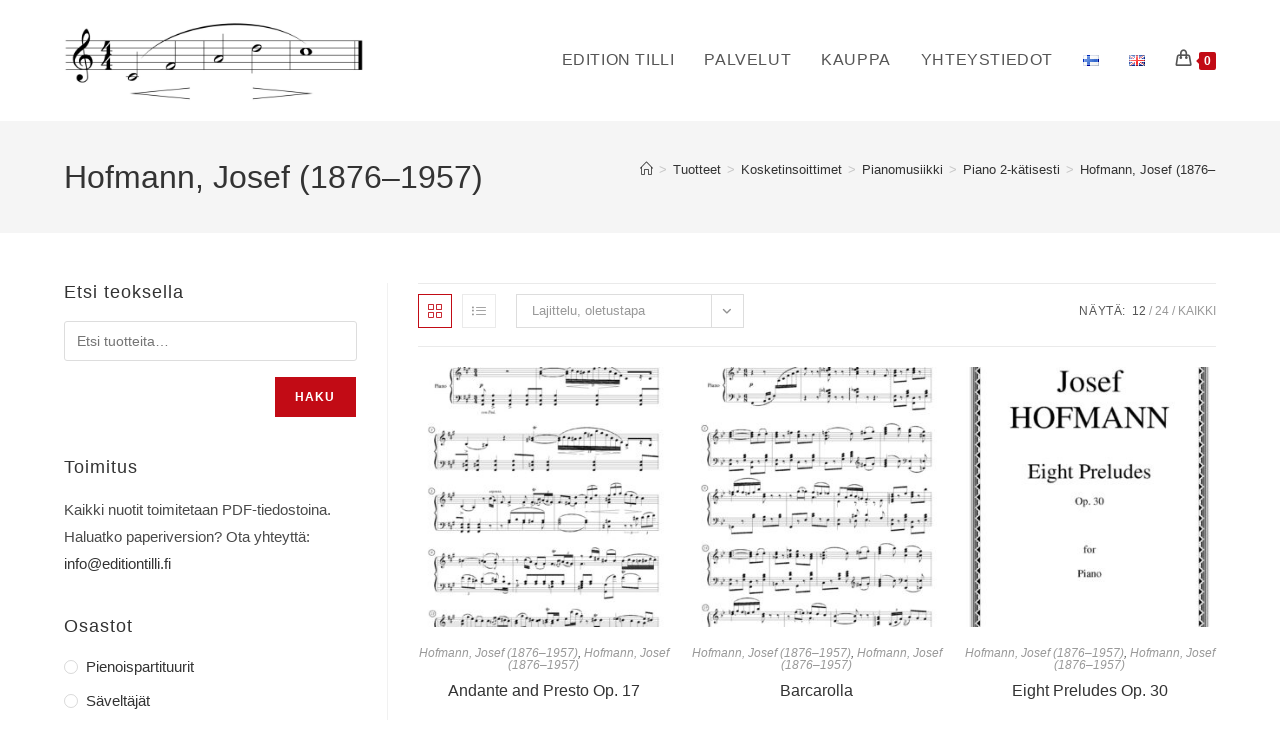

--- FILE ---
content_type: text/html; charset=UTF-8
request_url: https://www.editiontilli.fi/fi/tuote-osasto/kosketinsoittimet/pianomusiikki/piano-2-katisesti/hofmann-josef-1876-1957-fi-piano-2-katisesti/
body_size: 23224
content:
<!DOCTYPE html>
<html class="html" lang="fi">
<head>
	<meta charset="UTF-8">
	<link rel="profile" href="https://gmpg.org/xfn/11">

	<meta name='robots' content='index, follow, max-image-preview:large, max-snippet:-1, max-video-preview:-1' />
<link rel="alternate" href="https://www.editiontilli.fi/fi/tuote-osasto/kosketinsoittimet/pianomusiikki/piano-2-katisesti/hofmann-josef-1876-1957-fi-piano-2-katisesti/" hreflang="fi" />
<link rel="alternate" href="https://www.editiontilli.fi/en/tuote-osasto/keyboard/piano-music/piano-for-2-hands/hofmann-josef-1876-1957-en-piano-for-2-hands/" hreflang="en" />
<meta name="viewport" content="width=device-width, initial-scale=1">
	<!-- This site is optimized with the Yoast SEO plugin v26.7 - https://yoast.com/wordpress/plugins/seo/ -->
	<title>Hofmann, Josef (1876–1957) - Edition Tilli</title>
	<link rel="canonical" href="https://www.editiontilli.fi/fi/tuote-osasto/kosketinsoittimet/pianomusiikki/piano-2-katisesti/hofmann-josef-1876-1957-fi-piano-2-katisesti/" />
	<meta property="og:locale" content="fi_FI" />
	<meta property="og:locale:alternate" content="en_GB" />
	<meta property="og:type" content="article" />
	<meta property="og:title" content="Hofmann, Josef (1876–1957) - Edition Tilli" />
	<meta property="og:url" content="https://www.editiontilli.fi/fi/tuote-osasto/kosketinsoittimet/pianomusiikki/piano-2-katisesti/hofmann-josef-1876-1957-fi-piano-2-katisesti/" />
	<meta property="og:site_name" content="Edition Tilli" />
	<meta name="twitter:card" content="summary_large_image" />
	<script type="application/ld+json" class="yoast-schema-graph">{"@context":"https://schema.org","@graph":[{"@type":"CollectionPage","@id":"https://www.editiontilli.fi/fi/tuote-osasto/kosketinsoittimet/pianomusiikki/piano-2-katisesti/hofmann-josef-1876-1957-fi-piano-2-katisesti/","url":"https://www.editiontilli.fi/fi/tuote-osasto/kosketinsoittimet/pianomusiikki/piano-2-katisesti/hofmann-josef-1876-1957-fi-piano-2-katisesti/","name":"Hofmann, Josef (1876–1957) - Edition Tilli","isPartOf":{"@id":"https://www.editiontilli.fi/fi/edition-tilli/#website"},"primaryImageOfPage":{"@id":"https://www.editiontilli.fi/fi/tuote-osasto/kosketinsoittimet/pianomusiikki/piano-2-katisesti/hofmann-josef-1876-1957-fi-piano-2-katisesti/#primaryimage"},"image":{"@id":"https://www.editiontilli.fi/fi/tuote-osasto/kosketinsoittimet/pianomusiikki/piano-2-katisesti/hofmann-josef-1876-1957-fi-piano-2-katisesti/#primaryimage"},"thumbnailUrl":"https://www.editiontilli.fi/wp-content/uploads/2023/01/1._andante_op._17_no_1_et_1155_eka_2108_8a4.jpg","breadcrumb":{"@id":"https://www.editiontilli.fi/fi/tuote-osasto/kosketinsoittimet/pianomusiikki/piano-2-katisesti/hofmann-josef-1876-1957-fi-piano-2-katisesti/#breadcrumb"},"inLanguage":"fi"},{"@type":"ImageObject","inLanguage":"fi","@id":"https://www.editiontilli.fi/fi/tuote-osasto/kosketinsoittimet/pianomusiikki/piano-2-katisesti/hofmann-josef-1876-1957-fi-piano-2-katisesti/#primaryimage","url":"https://www.editiontilli.fi/wp-content/uploads/2023/01/1._andante_op._17_no_1_et_1155_eka_2108_8a4.jpg","contentUrl":"https://www.editiontilli.fi/wp-content/uploads/2023/01/1._andante_op._17_no_1_et_1155_eka_2108_8a4.jpg","width":1654,"height":2339},{"@type":"BreadcrumbList","@id":"https://www.editiontilli.fi/fi/tuote-osasto/kosketinsoittimet/pianomusiikki/piano-2-katisesti/hofmann-josef-1876-1957-fi-piano-2-katisesti/#breadcrumb","itemListElement":[{"@type":"ListItem","position":1,"name":"Etusivu","item":"https://www.editiontilli.fi/fi/edition-tilli/"},{"@type":"ListItem","position":2,"name":"Kosketinsoittimet","item":"https://www.editiontilli.fi/fi/tuote-osasto/kosketinsoittimet/"},{"@type":"ListItem","position":3,"name":"Pianomusiikki","item":"https://www.editiontilli.fi/fi/tuote-osasto/kosketinsoittimet/pianomusiikki/"},{"@type":"ListItem","position":4,"name":"Piano 2-kätisesti","item":"https://www.editiontilli.fi/fi/tuote-osasto/kosketinsoittimet/pianomusiikki/piano-2-katisesti/"},{"@type":"ListItem","position":5,"name":"Hofmann, Josef (1876–1957)"}]},{"@type":"WebSite","@id":"https://www.editiontilli.fi/fi/edition-tilli/#website","url":"https://www.editiontilli.fi/fi/edition-tilli/","name":"Edition Tilli","description":"suomalainen klassisen musiikin nuottikustantamo","publisher":{"@id":"https://www.editiontilli.fi/fi/edition-tilli/#organization"},"potentialAction":[{"@type":"SearchAction","target":{"@type":"EntryPoint","urlTemplate":"https://www.editiontilli.fi/fi/edition-tilli/?s={search_term_string}"},"query-input":{"@type":"PropertyValueSpecification","valueRequired":true,"valueName":"search_term_string"}}],"inLanguage":"fi"},{"@type":"Organization","@id":"https://www.editiontilli.fi/fi/edition-tilli/#organization","name":"Edition Tilli Oy","url":"https://www.editiontilli.fi/fi/edition-tilli/","logo":{"@type":"ImageObject","inLanguage":"fi","@id":"https://www.editiontilli.fi/fi/edition-tilli/#/schema/logo/image/","url":"https://www.editiontilli.fi/wp-content/uploads/2017/02/edition-tilli-logo-scaled.jpg","contentUrl":"https://www.editiontilli.fi/wp-content/uploads/2017/02/edition-tilli-logo-scaled.jpg","width":2560,"height":794,"caption":"Edition Tilli Oy"},"image":{"@id":"https://www.editiontilli.fi/fi/edition-tilli/#/schema/logo/image/"}}]}</script>
	<!-- / Yoast SEO plugin. -->


<link rel="alternate" type="application/rss+xml" title="Edition Tilli &raquo; syöte" href="https://www.editiontilli.fi/fi/feed/" />
<link rel="alternate" type="application/rss+xml" title="Edition Tilli &raquo; kommenttien syöte" href="https://www.editiontilli.fi/fi/comments/feed/" />
<link rel="alternate" type="application/rss+xml" title="Syöte: Edition Tilli &raquo; Hofmann, Josef (1876–1957) Osasto" href="https://www.editiontilli.fi/fi/tuote-osasto/kosketinsoittimet/pianomusiikki/piano-2-katisesti/hofmann-josef-1876-1957-fi-piano-2-katisesti/feed/" />
<style id='wp-img-auto-sizes-contain-inline-css'>
img:is([sizes=auto i],[sizes^="auto," i]){contain-intrinsic-size:3000px 1500px}
/*# sourceURL=wp-img-auto-sizes-contain-inline-css */
</style>
<link rel='stylesheet' id='woo-conditional-shipping-blocks-style-css' href='https://www.editiontilli.fi/wp-content/plugins/conditional-shipping-for-woocommerce/frontend/css/woo-conditional-shipping.css?ver=3.6.0.free' media='all' />
<style id='wp-emoji-styles-inline-css'>

	img.wp-smiley, img.emoji {
		display: inline !important;
		border: none !important;
		box-shadow: none !important;
		height: 1em !important;
		width: 1em !important;
		margin: 0 0.07em !important;
		vertical-align: -0.1em !important;
		background: none !important;
		padding: 0 !important;
	}
/*# sourceURL=wp-emoji-styles-inline-css */
</style>
<link rel='stylesheet' id='wp-block-library-css' href='https://www.editiontilli.fi/wp-includes/css/dist/block-library/style.min.css?ver=6.9' media='all' />
<style id='wp-block-library-theme-inline-css'>
.wp-block-audio :where(figcaption){color:#555;font-size:13px;text-align:center}.is-dark-theme .wp-block-audio :where(figcaption){color:#ffffffa6}.wp-block-audio{margin:0 0 1em}.wp-block-code{border:1px solid #ccc;border-radius:4px;font-family:Menlo,Consolas,monaco,monospace;padding:.8em 1em}.wp-block-embed :where(figcaption){color:#555;font-size:13px;text-align:center}.is-dark-theme .wp-block-embed :where(figcaption){color:#ffffffa6}.wp-block-embed{margin:0 0 1em}.blocks-gallery-caption{color:#555;font-size:13px;text-align:center}.is-dark-theme .blocks-gallery-caption{color:#ffffffa6}:root :where(.wp-block-image figcaption){color:#555;font-size:13px;text-align:center}.is-dark-theme :root :where(.wp-block-image figcaption){color:#ffffffa6}.wp-block-image{margin:0 0 1em}.wp-block-pullquote{border-bottom:4px solid;border-top:4px solid;color:currentColor;margin-bottom:1.75em}.wp-block-pullquote :where(cite),.wp-block-pullquote :where(footer),.wp-block-pullquote__citation{color:currentColor;font-size:.8125em;font-style:normal;text-transform:uppercase}.wp-block-quote{border-left:.25em solid;margin:0 0 1.75em;padding-left:1em}.wp-block-quote cite,.wp-block-quote footer{color:currentColor;font-size:.8125em;font-style:normal;position:relative}.wp-block-quote:where(.has-text-align-right){border-left:none;border-right:.25em solid;padding-left:0;padding-right:1em}.wp-block-quote:where(.has-text-align-center){border:none;padding-left:0}.wp-block-quote.is-large,.wp-block-quote.is-style-large,.wp-block-quote:where(.is-style-plain){border:none}.wp-block-search .wp-block-search__label{font-weight:700}.wp-block-search__button{border:1px solid #ccc;padding:.375em .625em}:where(.wp-block-group.has-background){padding:1.25em 2.375em}.wp-block-separator.has-css-opacity{opacity:.4}.wp-block-separator{border:none;border-bottom:2px solid;margin-left:auto;margin-right:auto}.wp-block-separator.has-alpha-channel-opacity{opacity:1}.wp-block-separator:not(.is-style-wide):not(.is-style-dots){width:100px}.wp-block-separator.has-background:not(.is-style-dots){border-bottom:none;height:1px}.wp-block-separator.has-background:not(.is-style-wide):not(.is-style-dots){height:2px}.wp-block-table{margin:0 0 1em}.wp-block-table td,.wp-block-table th{word-break:normal}.wp-block-table :where(figcaption){color:#555;font-size:13px;text-align:center}.is-dark-theme .wp-block-table :where(figcaption){color:#ffffffa6}.wp-block-video :where(figcaption){color:#555;font-size:13px;text-align:center}.is-dark-theme .wp-block-video :where(figcaption){color:#ffffffa6}.wp-block-video{margin:0 0 1em}:root :where(.wp-block-template-part.has-background){margin-bottom:0;margin-top:0;padding:1.25em 2.375em}
/*# sourceURL=/wp-includes/css/dist/block-library/theme.min.css */
</style>
<style id='classic-theme-styles-inline-css'>
/*! This file is auto-generated */
.wp-block-button__link{color:#fff;background-color:#32373c;border-radius:9999px;box-shadow:none;text-decoration:none;padding:calc(.667em + 2px) calc(1.333em + 2px);font-size:1.125em}.wp-block-file__button{background:#32373c;color:#fff;text-decoration:none}
/*# sourceURL=/wp-includes/css/classic-themes.min.css */
</style>
<style id='global-styles-inline-css'>
:root{--wp--preset--aspect-ratio--square: 1;--wp--preset--aspect-ratio--4-3: 4/3;--wp--preset--aspect-ratio--3-4: 3/4;--wp--preset--aspect-ratio--3-2: 3/2;--wp--preset--aspect-ratio--2-3: 2/3;--wp--preset--aspect-ratio--16-9: 16/9;--wp--preset--aspect-ratio--9-16: 9/16;--wp--preset--color--black: #000000;--wp--preset--color--cyan-bluish-gray: #abb8c3;--wp--preset--color--white: #ffffff;--wp--preset--color--pale-pink: #f78da7;--wp--preset--color--vivid-red: #cf2e2e;--wp--preset--color--luminous-vivid-orange: #ff6900;--wp--preset--color--luminous-vivid-amber: #fcb900;--wp--preset--color--light-green-cyan: #7bdcb5;--wp--preset--color--vivid-green-cyan: #00d084;--wp--preset--color--pale-cyan-blue: #8ed1fc;--wp--preset--color--vivid-cyan-blue: #0693e3;--wp--preset--color--vivid-purple: #9b51e0;--wp--preset--gradient--vivid-cyan-blue-to-vivid-purple: linear-gradient(135deg,rgb(6,147,227) 0%,rgb(155,81,224) 100%);--wp--preset--gradient--light-green-cyan-to-vivid-green-cyan: linear-gradient(135deg,rgb(122,220,180) 0%,rgb(0,208,130) 100%);--wp--preset--gradient--luminous-vivid-amber-to-luminous-vivid-orange: linear-gradient(135deg,rgb(252,185,0) 0%,rgb(255,105,0) 100%);--wp--preset--gradient--luminous-vivid-orange-to-vivid-red: linear-gradient(135deg,rgb(255,105,0) 0%,rgb(207,46,46) 100%);--wp--preset--gradient--very-light-gray-to-cyan-bluish-gray: linear-gradient(135deg,rgb(238,238,238) 0%,rgb(169,184,195) 100%);--wp--preset--gradient--cool-to-warm-spectrum: linear-gradient(135deg,rgb(74,234,220) 0%,rgb(151,120,209) 20%,rgb(207,42,186) 40%,rgb(238,44,130) 60%,rgb(251,105,98) 80%,rgb(254,248,76) 100%);--wp--preset--gradient--blush-light-purple: linear-gradient(135deg,rgb(255,206,236) 0%,rgb(152,150,240) 100%);--wp--preset--gradient--blush-bordeaux: linear-gradient(135deg,rgb(254,205,165) 0%,rgb(254,45,45) 50%,rgb(107,0,62) 100%);--wp--preset--gradient--luminous-dusk: linear-gradient(135deg,rgb(255,203,112) 0%,rgb(199,81,192) 50%,rgb(65,88,208) 100%);--wp--preset--gradient--pale-ocean: linear-gradient(135deg,rgb(255,245,203) 0%,rgb(182,227,212) 50%,rgb(51,167,181) 100%);--wp--preset--gradient--electric-grass: linear-gradient(135deg,rgb(202,248,128) 0%,rgb(113,206,126) 100%);--wp--preset--gradient--midnight: linear-gradient(135deg,rgb(2,3,129) 0%,rgb(40,116,252) 100%);--wp--preset--font-size--small: 13px;--wp--preset--font-size--medium: 20px;--wp--preset--font-size--large: 36px;--wp--preset--font-size--x-large: 42px;--wp--preset--spacing--20: 0.44rem;--wp--preset--spacing--30: 0.67rem;--wp--preset--spacing--40: 1rem;--wp--preset--spacing--50: 1.5rem;--wp--preset--spacing--60: 2.25rem;--wp--preset--spacing--70: 3.38rem;--wp--preset--spacing--80: 5.06rem;--wp--preset--shadow--natural: 6px 6px 9px rgba(0, 0, 0, 0.2);--wp--preset--shadow--deep: 12px 12px 50px rgba(0, 0, 0, 0.4);--wp--preset--shadow--sharp: 6px 6px 0px rgba(0, 0, 0, 0.2);--wp--preset--shadow--outlined: 6px 6px 0px -3px rgb(255, 255, 255), 6px 6px rgb(0, 0, 0);--wp--preset--shadow--crisp: 6px 6px 0px rgb(0, 0, 0);}:where(.is-layout-flex){gap: 0.5em;}:where(.is-layout-grid){gap: 0.5em;}body .is-layout-flex{display: flex;}.is-layout-flex{flex-wrap: wrap;align-items: center;}.is-layout-flex > :is(*, div){margin: 0;}body .is-layout-grid{display: grid;}.is-layout-grid > :is(*, div){margin: 0;}:where(.wp-block-columns.is-layout-flex){gap: 2em;}:where(.wp-block-columns.is-layout-grid){gap: 2em;}:where(.wp-block-post-template.is-layout-flex){gap: 1.25em;}:where(.wp-block-post-template.is-layout-grid){gap: 1.25em;}.has-black-color{color: var(--wp--preset--color--black) !important;}.has-cyan-bluish-gray-color{color: var(--wp--preset--color--cyan-bluish-gray) !important;}.has-white-color{color: var(--wp--preset--color--white) !important;}.has-pale-pink-color{color: var(--wp--preset--color--pale-pink) !important;}.has-vivid-red-color{color: var(--wp--preset--color--vivid-red) !important;}.has-luminous-vivid-orange-color{color: var(--wp--preset--color--luminous-vivid-orange) !important;}.has-luminous-vivid-amber-color{color: var(--wp--preset--color--luminous-vivid-amber) !important;}.has-light-green-cyan-color{color: var(--wp--preset--color--light-green-cyan) !important;}.has-vivid-green-cyan-color{color: var(--wp--preset--color--vivid-green-cyan) !important;}.has-pale-cyan-blue-color{color: var(--wp--preset--color--pale-cyan-blue) !important;}.has-vivid-cyan-blue-color{color: var(--wp--preset--color--vivid-cyan-blue) !important;}.has-vivid-purple-color{color: var(--wp--preset--color--vivid-purple) !important;}.has-black-background-color{background-color: var(--wp--preset--color--black) !important;}.has-cyan-bluish-gray-background-color{background-color: var(--wp--preset--color--cyan-bluish-gray) !important;}.has-white-background-color{background-color: var(--wp--preset--color--white) !important;}.has-pale-pink-background-color{background-color: var(--wp--preset--color--pale-pink) !important;}.has-vivid-red-background-color{background-color: var(--wp--preset--color--vivid-red) !important;}.has-luminous-vivid-orange-background-color{background-color: var(--wp--preset--color--luminous-vivid-orange) !important;}.has-luminous-vivid-amber-background-color{background-color: var(--wp--preset--color--luminous-vivid-amber) !important;}.has-light-green-cyan-background-color{background-color: var(--wp--preset--color--light-green-cyan) !important;}.has-vivid-green-cyan-background-color{background-color: var(--wp--preset--color--vivid-green-cyan) !important;}.has-pale-cyan-blue-background-color{background-color: var(--wp--preset--color--pale-cyan-blue) !important;}.has-vivid-cyan-blue-background-color{background-color: var(--wp--preset--color--vivid-cyan-blue) !important;}.has-vivid-purple-background-color{background-color: var(--wp--preset--color--vivid-purple) !important;}.has-black-border-color{border-color: var(--wp--preset--color--black) !important;}.has-cyan-bluish-gray-border-color{border-color: var(--wp--preset--color--cyan-bluish-gray) !important;}.has-white-border-color{border-color: var(--wp--preset--color--white) !important;}.has-pale-pink-border-color{border-color: var(--wp--preset--color--pale-pink) !important;}.has-vivid-red-border-color{border-color: var(--wp--preset--color--vivid-red) !important;}.has-luminous-vivid-orange-border-color{border-color: var(--wp--preset--color--luminous-vivid-orange) !important;}.has-luminous-vivid-amber-border-color{border-color: var(--wp--preset--color--luminous-vivid-amber) !important;}.has-light-green-cyan-border-color{border-color: var(--wp--preset--color--light-green-cyan) !important;}.has-vivid-green-cyan-border-color{border-color: var(--wp--preset--color--vivid-green-cyan) !important;}.has-pale-cyan-blue-border-color{border-color: var(--wp--preset--color--pale-cyan-blue) !important;}.has-vivid-cyan-blue-border-color{border-color: var(--wp--preset--color--vivid-cyan-blue) !important;}.has-vivid-purple-border-color{border-color: var(--wp--preset--color--vivid-purple) !important;}.has-vivid-cyan-blue-to-vivid-purple-gradient-background{background: var(--wp--preset--gradient--vivid-cyan-blue-to-vivid-purple) !important;}.has-light-green-cyan-to-vivid-green-cyan-gradient-background{background: var(--wp--preset--gradient--light-green-cyan-to-vivid-green-cyan) !important;}.has-luminous-vivid-amber-to-luminous-vivid-orange-gradient-background{background: var(--wp--preset--gradient--luminous-vivid-amber-to-luminous-vivid-orange) !important;}.has-luminous-vivid-orange-to-vivid-red-gradient-background{background: var(--wp--preset--gradient--luminous-vivid-orange-to-vivid-red) !important;}.has-very-light-gray-to-cyan-bluish-gray-gradient-background{background: var(--wp--preset--gradient--very-light-gray-to-cyan-bluish-gray) !important;}.has-cool-to-warm-spectrum-gradient-background{background: var(--wp--preset--gradient--cool-to-warm-spectrum) !important;}.has-blush-light-purple-gradient-background{background: var(--wp--preset--gradient--blush-light-purple) !important;}.has-blush-bordeaux-gradient-background{background: var(--wp--preset--gradient--blush-bordeaux) !important;}.has-luminous-dusk-gradient-background{background: var(--wp--preset--gradient--luminous-dusk) !important;}.has-pale-ocean-gradient-background{background: var(--wp--preset--gradient--pale-ocean) !important;}.has-electric-grass-gradient-background{background: var(--wp--preset--gradient--electric-grass) !important;}.has-midnight-gradient-background{background: var(--wp--preset--gradient--midnight) !important;}.has-small-font-size{font-size: var(--wp--preset--font-size--small) !important;}.has-medium-font-size{font-size: var(--wp--preset--font-size--medium) !important;}.has-large-font-size{font-size: var(--wp--preset--font-size--large) !important;}.has-x-large-font-size{font-size: var(--wp--preset--font-size--x-large) !important;}
:where(.wp-block-post-template.is-layout-flex){gap: 1.25em;}:where(.wp-block-post-template.is-layout-grid){gap: 1.25em;}
:where(.wp-block-term-template.is-layout-flex){gap: 1.25em;}:where(.wp-block-term-template.is-layout-grid){gap: 1.25em;}
:where(.wp-block-columns.is-layout-flex){gap: 2em;}:where(.wp-block-columns.is-layout-grid){gap: 2em;}
:root :where(.wp-block-pullquote){font-size: 1.5em;line-height: 1.6;}
/*# sourceURL=global-styles-inline-css */
</style>
<link rel='stylesheet' id='widgetopts-styles-css' href='https://www.editiontilli.fi/wp-content/plugins/widget-options/assets/css/widget-options.css?ver=4.1.3' media='all' />
<style id='woocommerce-inline-inline-css'>
.woocommerce form .form-row .required { visibility: visible; }
/*# sourceURL=woocommerce-inline-inline-css */
</style>
<link rel='stylesheet' id='woo_conditional_shipping_css-css' href='https://www.editiontilli.fi/wp-content/plugins/conditional-shipping-for-woocommerce/includes/frontend/../../frontend/css/woo-conditional-shipping.css?ver=3.6.0.free' media='all' />
<link rel='stylesheet' id='dashicons-css' href='https://www.editiontilli.fi/wp-includes/css/dashicons.min.css?ver=6.9' media='all' />
<link rel='stylesheet' id='oceanwp-woo-mini-cart-css' href='https://www.editiontilli.fi/wp-content/themes/oceanwp/assets/css/woo/woo-mini-cart.min.css?ver=6.9' media='all' />
<link rel='stylesheet' id='font-awesome-css' href='https://www.editiontilli.fi/wp-content/themes/oceanwp/assets/fonts/fontawesome/css/all.min.css?ver=6.7.2' media='all' />
<link rel='stylesheet' id='simple-line-icons-css' href='https://www.editiontilli.fi/wp-content/themes/oceanwp/assets/css/third/simple-line-icons.min.css?ver=2.4.0' media='all' />
<link rel='stylesheet' id='oceanwp-style-css' href='https://www.editiontilli.fi/wp-content/themes/oceanwp/assets/css/style.min.css?ver=3.4.1.1676552365' media='all' />
<link rel='stylesheet' id='oceanwp-woocommerce-css' href='https://www.editiontilli.fi/wp-content/themes/oceanwp/assets/css/woo/woocommerce.min.css?ver=6.9' media='all' />
<link rel='stylesheet' id='oceanwp-woo-star-font-css' href='https://www.editiontilli.fi/wp-content/themes/oceanwp/assets/css/woo/woo-star-font.min.css?ver=6.9' media='all' />
<link rel='stylesheet' id='elementor-frontend-css' href='https://www.editiontilli.fi/wp-content/plugins/elementor/assets/css/frontend.min.css?ver=3.34.1' media='all' />
<link rel='stylesheet' id='eael-general-css' href='https://www.editiontilli.fi/wp-content/plugins/essential-addons-for-elementor-lite/assets/front-end/css/view/general.min.css?ver=6.5.7' media='all' />
<link rel='stylesheet' id='oe-widgets-style-css' href='https://www.editiontilli.fi/wp-content/plugins/ocean-extra/assets/css/widgets.css?ver=6.9' media='all' />
<script src="https://www.editiontilli.fi/wp-includes/js/jquery/jquery.min.js?ver=3.7.1" id="jquery-core-js"></script>
<script src="https://www.editiontilli.fi/wp-includes/js/jquery/jquery-migrate.min.js?ver=3.4.1" id="jquery-migrate-js"></script>
<script src="https://www.editiontilli.fi/wp-content/plugins/woocommerce/assets/js/jquery-blockui/jquery.blockUI.min.js?ver=2.7.0-wc.10.4.3" id="wc-jquery-blockui-js" defer data-wp-strategy="defer"></script>
<script id="wc-add-to-cart-js-extra">
var wc_add_to_cart_params = {"ajax_url":"/wp-admin/admin-ajax.php","wc_ajax_url":"/fi/?wc-ajax=%%endpoint%%","i18n_view_cart":"N\u00e4yt\u00e4 ostoskori","cart_url":"https://www.editiontilli.fi/fi/ostoskori/","is_cart":"","cart_redirect_after_add":"no"};
//# sourceURL=wc-add-to-cart-js-extra
</script>
<script src="https://www.editiontilli.fi/wp-content/plugins/woocommerce/assets/js/frontend/add-to-cart.min.js?ver=10.4.3" id="wc-add-to-cart-js" defer data-wp-strategy="defer"></script>
<script src="https://www.editiontilli.fi/wp-content/plugins/woocommerce/assets/js/js-cookie/js.cookie.min.js?ver=2.1.4-wc.10.4.3" id="wc-js-cookie-js" defer data-wp-strategy="defer"></script>
<script id="woocommerce-js-extra">
var woocommerce_params = {"ajax_url":"/wp-admin/admin-ajax.php","wc_ajax_url":"/fi/?wc-ajax=%%endpoint%%","i18n_password_show":"N\u00e4yt\u00e4 salasana","i18n_password_hide":"Piilota salasana"};
//# sourceURL=woocommerce-js-extra
</script>
<script src="https://www.editiontilli.fi/wp-content/plugins/woocommerce/assets/js/frontend/woocommerce.min.js?ver=10.4.3" id="woocommerce-js" defer data-wp-strategy="defer"></script>
<script id="woo-conditional-shipping-js-js-extra">
var conditional_shipping_settings = {"trigger_fields":[]};
//# sourceURL=woo-conditional-shipping-js-js-extra
</script>
<script src="https://www.editiontilli.fi/wp-content/plugins/conditional-shipping-for-woocommerce/includes/frontend/../../frontend/js/woo-conditional-shipping.js?ver=3.6.0.free" id="woo-conditional-shipping-js-js"></script>
<script id="wc-cart-fragments-js-extra">
var wc_cart_fragments_params = {"ajax_url":"/wp-admin/admin-ajax.php","wc_ajax_url":"/fi/?wc-ajax=%%endpoint%%","cart_hash_key":"wc_cart_hash_6690c1424b0d96ff435a98a39aefbe02","fragment_name":"wc_fragments_6690c1424b0d96ff435a98a39aefbe02","request_timeout":"5000"};
//# sourceURL=wc-cart-fragments-js-extra
</script>
<script src="https://www.editiontilli.fi/wp-content/plugins/woocommerce/assets/js/frontend/cart-fragments.min.js?ver=10.4.3" id="wc-cart-fragments-js" defer data-wp-strategy="defer"></script>
<link rel="https://api.w.org/" href="https://www.editiontilli.fi/wp-json/" /><link rel="alternate" title="JSON" type="application/json" href="https://www.editiontilli.fi/wp-json/wp/v2/product_cat/2605" /><link rel="EditURI" type="application/rsd+xml" title="RSD" href="https://www.editiontilli.fi/xmlrpc.php?rsd" />
<meta name="generator" content="WordPress 6.9" />
<meta name="generator" content="WooCommerce 10.4.3" />
            <style type="text/css">
                .paytrail-provider-group {
                    background-color: #ebebeb !important;
                    color: #515151 !important;
                }
                .paytrail-provider-group.selected {
                    background-color: #33798d !important;
                    color: #ffffff !important;
                }
                .paytrail-provider-group.selected div {
                    color: #ffffff !important;
                }
                .paytrail-provider-group:hover {
                    background-color: #d0d0d0 !important;
                    color: #515151 !important;
                }
                .paytrail-provider-group.selected:hover {
                    background-color: #33798d !important;
                    color: #ffffff !important;
                }
                .woocommerce-checkout #payment .paytrail-woocommerce-payment-fields--list-item--input:checked+.paytrail-woocommerce-payment-fields--list-item--wrapper, .woocommerce-checkout #payment .paytrail-woocommerce-payment-fields--list-item:hover .paytrail-woocommerce-payment-fields--list-item--wrapper {
                    border: 2px solid #33798d !important;
                }
                .woocommerce-checkout #payment ul.payment_methods li.paytrail-woocommerce-payment-fields--list-item .paytrail-woocommerce-payment-fields--list-item--wrapper:hover {
                    border: 2px solid #5399ad !important;
                }
            </style>
        <!-- Analytics by WP Statistics - https://wp-statistics.com -->
	<noscript><style>.woocommerce-product-gallery{ opacity: 1 !important; }</style></noscript>
	<meta name="generator" content="Elementor 3.34.1; features: additional_custom_breakpoints; settings: css_print_method-external, google_font-enabled, font_display-swap">
			<style>
				.e-con.e-parent:nth-of-type(n+4):not(.e-lazyloaded):not(.e-no-lazyload),
				.e-con.e-parent:nth-of-type(n+4):not(.e-lazyloaded):not(.e-no-lazyload) * {
					background-image: none !important;
				}
				@media screen and (max-height: 1024px) {
					.e-con.e-parent:nth-of-type(n+3):not(.e-lazyloaded):not(.e-no-lazyload),
					.e-con.e-parent:nth-of-type(n+3):not(.e-lazyloaded):not(.e-no-lazyload) * {
						background-image: none !important;
					}
				}
				@media screen and (max-height: 640px) {
					.e-con.e-parent:nth-of-type(n+2):not(.e-lazyloaded):not(.e-no-lazyload),
					.e-con.e-parent:nth-of-type(n+2):not(.e-lazyloaded):not(.e-no-lazyload) * {
						background-image: none !important;
					}
				}
			</style>
			<link rel="icon" href="https://www.editiontilli.fi/wp-content/uploads/2017/02/fav-100x100.jpg" sizes="32x32" />
<link rel="icon" href="https://www.editiontilli.fi/wp-content/uploads/2017/02/fav-300x300.jpg" sizes="192x192" />
<link rel="apple-touch-icon" href="https://www.editiontilli.fi/wp-content/uploads/2017/02/fav-180x180.jpg" />
<meta name="msapplication-TileImage" content="https://www.editiontilli.fi/wp-content/uploads/2017/02/fav-300x300.jpg" />
		<style id="wp-custom-css">
			.widget-title{border-width:0 0 0 0;padding-left:0}#copyright{color:#ffffff}.widget_product_categories li a,.widget_layered_nav li a{font-size:15px}.widget_product_categories li a,.widget_layered_nav li a{text-transform:none}.et_info{font-size:13px}.archive .et_info{display:none}		</style>
		<!-- OceanWP CSS -->
<style type="text/css">
/* Colors */.woocommerce-MyAccount-navigation ul li a:before,.woocommerce-checkout .woocommerce-info a,.woocommerce-checkout #payment ul.payment_methods .wc_payment_method>input[type=radio]:first-child:checked+label:before,.woocommerce-checkout #payment .payment_method_paypal .about_paypal,.woocommerce ul.products li.product li.category a:hover,.woocommerce ul.products li.product .button:hover,.woocommerce ul.products li.product .product-inner .added_to_cart:hover,.product_meta .posted_in a:hover,.product_meta .tagged_as a:hover,.woocommerce div.product .woocommerce-tabs ul.tabs li a:hover,.woocommerce div.product .woocommerce-tabs ul.tabs li.active a,.woocommerce .oceanwp-grid-list a.active,.woocommerce .oceanwp-grid-list a:hover,.woocommerce .oceanwp-off-canvas-filter:hover,.widget_shopping_cart ul.cart_list li .owp-grid-wrap .owp-grid a.remove:hover,.widget_product_categories li a:hover ~ .count,.widget_layered_nav li a:hover ~ .count,.woocommerce ul.products li.product:not(.product-category) .woo-entry-buttons li a:hover,a:hover,a.light:hover,.theme-heading .text::before,.theme-heading .text::after,#top-bar-content >a:hover,#top-bar-social li.oceanwp-email a:hover,#site-navigation-wrap .dropdown-menu >li >a:hover,#site-header.medium-header #medium-searchform button:hover,.oceanwp-mobile-menu-icon a:hover,.blog-entry.post .blog-entry-header .entry-title a:hover,.blog-entry.post .blog-entry-readmore a:hover,.blog-entry.thumbnail-entry .blog-entry-category a,ul.meta li a:hover,.dropcap,.single nav.post-navigation .nav-links .title,body .related-post-title a:hover,body #wp-calendar caption,body .contact-info-widget.default i,body .contact-info-widget.big-icons i,body .custom-links-widget .oceanwp-custom-links li a:hover,body .custom-links-widget .oceanwp-custom-links li a:hover:before,body .posts-thumbnails-widget li a:hover,body .social-widget li.oceanwp-email a:hover,.comment-author .comment-meta .comment-reply-link,#respond #cancel-comment-reply-link:hover,#footer-widgets .footer-box a:hover,#footer-bottom a:hover,#footer-bottom #footer-bottom-menu a:hover,.sidr a:hover,.sidr-class-dropdown-toggle:hover,.sidr-class-menu-item-has-children.active >a,.sidr-class-menu-item-has-children.active >a >.sidr-class-dropdown-toggle,input[type=checkbox]:checked:before{color:#c20b15}.woocommerce .oceanwp-grid-list a.active .owp-icon use,.woocommerce .oceanwp-grid-list a:hover .owp-icon use,.single nav.post-navigation .nav-links .title .owp-icon use,.blog-entry.post .blog-entry-readmore a:hover .owp-icon use,body .contact-info-widget.default .owp-icon use,body .contact-info-widget.big-icons .owp-icon use{stroke:#c20b15}.woocommerce div.product div.images .open-image,.wcmenucart-details.count,.woocommerce-message a,.woocommerce-error a,.woocommerce-info a,.woocommerce .widget_price_filter .ui-slider .ui-slider-handle,.woocommerce .widget_price_filter .ui-slider .ui-slider-range,.owp-product-nav li a.owp-nav-link:hover,.woocommerce div.product.owp-tabs-layout-vertical .woocommerce-tabs ul.tabs li a:after,.woocommerce .widget_product_categories li.current-cat >a ~ .count,.woocommerce .widget_product_categories li.current-cat >a:before,.woocommerce .widget_layered_nav li.chosen a ~ .count,.woocommerce .widget_layered_nav li.chosen a:before,#owp-checkout-timeline .active .timeline-wrapper,.bag-style:hover .wcmenucart-cart-icon .wcmenucart-count,.show-cart .wcmenucart-cart-icon .wcmenucart-count,.woocommerce ul.products li.product:not(.product-category) .image-wrap .button,input[type="button"],input[type="reset"],input[type="submit"],button[type="submit"],.button,#site-navigation-wrap .dropdown-menu >li.btn >a >span,.thumbnail:hover i,.thumbnail:hover .link-post-svg-icon,.post-quote-content,.omw-modal .omw-close-modal,body .contact-info-widget.big-icons li:hover i,body .contact-info-widget.big-icons li:hover .owp-icon,body div.wpforms-container-full .wpforms-form input[type=submit],body div.wpforms-container-full .wpforms-form button[type=submit],body div.wpforms-container-full .wpforms-form .wpforms-page-button,.woocommerce-cart .wp-element-button,.woocommerce-checkout .wp-element-button,.wp-block-button__link{background-color:#c20b15}.current-shop-items-dropdown{border-top-color:#c20b15}.woocommerce div.product .woocommerce-tabs ul.tabs li.active a{border-bottom-color:#c20b15}.wcmenucart-details.count:before{border-color:#c20b15}.woocommerce ul.products li.product .button:hover{border-color:#c20b15}.woocommerce ul.products li.product .product-inner .added_to_cart:hover{border-color:#c20b15}.woocommerce div.product .woocommerce-tabs ul.tabs li.active a{border-color:#c20b15}.woocommerce .oceanwp-grid-list a.active{border-color:#c20b15}.woocommerce .oceanwp-grid-list a:hover{border-color:#c20b15}.woocommerce .oceanwp-off-canvas-filter:hover{border-color:#c20b15}.owp-product-nav li a.owp-nav-link:hover{border-color:#c20b15}.widget_shopping_cart_content .buttons .button:first-child:hover{border-color:#c20b15}.widget_shopping_cart ul.cart_list li .owp-grid-wrap .owp-grid a.remove:hover{border-color:#c20b15}.widget_product_categories li a:hover ~ .count{border-color:#c20b15}.woocommerce .widget_product_categories li.current-cat >a ~ .count{border-color:#c20b15}.woocommerce .widget_product_categories li.current-cat >a:before{border-color:#c20b15}.widget_layered_nav li a:hover ~ .count{border-color:#c20b15}.woocommerce .widget_layered_nav li.chosen a ~ .count{border-color:#c20b15}.woocommerce .widget_layered_nav li.chosen a:before{border-color:#c20b15}#owp-checkout-timeline.arrow .active .timeline-wrapper:before{border-top-color:#c20b15;border-bottom-color:#c20b15}#owp-checkout-timeline.arrow .active .timeline-wrapper:after{border-left-color:#c20b15;border-right-color:#c20b15}.bag-style:hover .wcmenucart-cart-icon .wcmenucart-count{border-color:#c20b15}.bag-style:hover .wcmenucart-cart-icon .wcmenucart-count:after{border-color:#c20b15}.show-cart .wcmenucart-cart-icon .wcmenucart-count{border-color:#c20b15}.show-cart .wcmenucart-cart-icon .wcmenucart-count:after{border-color:#c20b15}.woocommerce ul.products li.product:not(.product-category) .woo-product-gallery .active a{border-color:#c20b15}.woocommerce ul.products li.product:not(.product-category) .woo-product-gallery a:hover{border-color:#c20b15}.widget-title{border-color:#c20b15}blockquote{border-color:#c20b15}.wp-block-quote{border-color:#c20b15}#searchform-dropdown{border-color:#c20b15}.dropdown-menu .sub-menu{border-color:#c20b15}.blog-entry.large-entry .blog-entry-readmore a:hover{border-color:#c20b15}.oceanwp-newsletter-form-wrap input[type="email"]:focus{border-color:#c20b15}.social-widget li.oceanwp-email a:hover{border-color:#c20b15}#respond #cancel-comment-reply-link:hover{border-color:#c20b15}body .contact-info-widget.big-icons li:hover i{border-color:#c20b15}body .contact-info-widget.big-icons li:hover .owp-icon{border-color:#c20b15}#footer-widgets .oceanwp-newsletter-form-wrap input[type="email"]:focus{border-color:#c20b15}.woocommerce div.product div.images .open-image:hover,.woocommerce-error a:hover,.woocommerce-info a:hover,.woocommerce-message a:hover,.woocommerce-message a:focus,.woocommerce .button:focus,.woocommerce ul.products li.product:not(.product-category) .image-wrap .button:hover,input[type="button"]:hover,input[type="reset"]:hover,input[type="submit"]:hover,button[type="submit"]:hover,input[type="button"]:focus,input[type="reset"]:focus,input[type="submit"]:focus,button[type="submit"]:focus,.button:hover,.button:focus,#site-navigation-wrap .dropdown-menu >li.btn >a:hover >span,.post-quote-author,.omw-modal .omw-close-modal:hover,body div.wpforms-container-full .wpforms-form input[type=submit]:hover,body div.wpforms-container-full .wpforms-form button[type=submit]:hover,body div.wpforms-container-full .wpforms-form .wpforms-page-button:hover,.woocommerce-cart .wp-element-button:hover,.woocommerce-checkout .wp-element-button:hover,.wp-block-button__link:hover{background-color:#000000}a:hover{color:#c20b15}a:hover .owp-icon use{stroke:#c20b15}body .theme-button,body input[type="submit"],body button[type="submit"],body button,body .button,body div.wpforms-container-full .wpforms-form input[type=submit],body div.wpforms-container-full .wpforms-form button[type=submit],body div.wpforms-container-full .wpforms-form .wpforms-page-button,.woocommerce-cart .wp-element-button,.woocommerce-checkout .wp-element-button,.wp-block-button__link{border-color:#ffffff}body .theme-button:hover,body input[type="submit"]:hover,body button[type="submit"]:hover,body button:hover,body .button:hover,body div.wpforms-container-full .wpforms-form input[type=submit]:hover,body div.wpforms-container-full .wpforms-form input[type=submit]:active,body div.wpforms-container-full .wpforms-form button[type=submit]:hover,body div.wpforms-container-full .wpforms-form button[type=submit]:active,body div.wpforms-container-full .wpforms-form .wpforms-page-button:hover,body div.wpforms-container-full .wpforms-form .wpforms-page-button:active,.woocommerce-cart .wp-element-button:hover,.woocommerce-checkout .wp-element-button:hover,.wp-block-button__link:hover{border-color:#ffffff}/* OceanWP Style Settings CSS */.theme-button,input[type="submit"],button[type="submit"],button,.button,body div.wpforms-container-full .wpforms-form input[type=submit],body div.wpforms-container-full .wpforms-form button[type=submit],body div.wpforms-container-full .wpforms-form .wpforms-page-button{border-style:solid}.theme-button,input[type="submit"],button[type="submit"],button,.button,body div.wpforms-container-full .wpforms-form input[type=submit],body div.wpforms-container-full .wpforms-form button[type=submit],body div.wpforms-container-full .wpforms-form .wpforms-page-button{border-width:1px}form input[type="text"],form input[type="password"],form input[type="email"],form input[type="url"],form input[type="date"],form input[type="month"],form input[type="time"],form input[type="datetime"],form input[type="datetime-local"],form input[type="week"],form input[type="number"],form input[type="search"],form input[type="tel"],form input[type="color"],form select,form textarea,.woocommerce .woocommerce-checkout .select2-container--default .select2-selection--single{border-style:solid}body div.wpforms-container-full .wpforms-form input[type=date],body div.wpforms-container-full .wpforms-form input[type=datetime],body div.wpforms-container-full .wpforms-form input[type=datetime-local],body div.wpforms-container-full .wpforms-form input[type=email],body div.wpforms-container-full .wpforms-form input[type=month],body div.wpforms-container-full .wpforms-form input[type=number],body div.wpforms-container-full .wpforms-form input[type=password],body div.wpforms-container-full .wpforms-form input[type=range],body div.wpforms-container-full .wpforms-form input[type=search],body div.wpforms-container-full .wpforms-form input[type=tel],body div.wpforms-container-full .wpforms-form input[type=text],body div.wpforms-container-full .wpforms-form input[type=time],body div.wpforms-container-full .wpforms-form input[type=url],body div.wpforms-container-full .wpforms-form input[type=week],body div.wpforms-container-full .wpforms-form select,body div.wpforms-container-full .wpforms-form textarea{border-style:solid}form input[type="text"],form input[type="password"],form input[type="email"],form input[type="url"],form input[type="date"],form input[type="month"],form input[type="time"],form input[type="datetime"],form input[type="datetime-local"],form input[type="week"],form input[type="number"],form input[type="search"],form input[type="tel"],form input[type="color"],form select,form textarea{border-radius:3px}body div.wpforms-container-full .wpforms-form input[type=date],body div.wpforms-container-full .wpforms-form input[type=datetime],body div.wpforms-container-full .wpforms-form input[type=datetime-local],body div.wpforms-container-full .wpforms-form input[type=email],body div.wpforms-container-full .wpforms-form input[type=month],body div.wpforms-container-full .wpforms-form input[type=number],body div.wpforms-container-full .wpforms-form input[type=password],body div.wpforms-container-full .wpforms-form input[type=range],body div.wpforms-container-full .wpforms-form input[type=search],body div.wpforms-container-full .wpforms-form input[type=tel],body div.wpforms-container-full .wpforms-form input[type=text],body div.wpforms-container-full .wpforms-form input[type=time],body div.wpforms-container-full .wpforms-form input[type=url],body div.wpforms-container-full .wpforms-form input[type=week],body div.wpforms-container-full .wpforms-form select,body div.wpforms-container-full .wpforms-form textarea{border-radius:3px}/* Header */#site-logo #site-logo-inner,.oceanwp-social-menu .social-menu-inner,#site-header.full_screen-header .menu-bar-inner,.after-header-content .after-header-content-inner{height:120px}#site-navigation-wrap .dropdown-menu >li >a,#site-navigation-wrap .dropdown-menu >li >span.opl-logout-link,.oceanwp-mobile-menu-icon a,.mobile-menu-close,.after-header-content-inner >a{line-height:120px}#site-header.has-header-media .overlay-header-media{background-color:rgba(0,0,0,0.5)}#site-header{border-color:#ffffff}#site-logo #site-logo-inner a img,#site-header.center-header #site-navigation-wrap .middle-site-logo a img{max-width:300px}/* Blog CSS */.ocean-single-post-header ul.meta-item li a:hover{color:#333333}/* Footer Widgets */#footer-widgets{padding:50px 0 40px 0}#footer-widgets{background-color:#333333}#footer-widgets,#footer-widgets p,#footer-widgets li a:before,#footer-widgets .contact-info-widget span.oceanwp-contact-title,#footer-widgets .recent-posts-date,#footer-widgets .recent-posts-comments,#footer-widgets .widget-recent-posts-icons li .fa{color:#ffffff}#footer-widgets li,#footer-widgets #wp-calendar caption,#footer-widgets #wp-calendar th,#footer-widgets #wp-calendar tbody,#footer-widgets .contact-info-widget i,#footer-widgets .oceanwp-newsletter-form-wrap input[type="email"],#footer-widgets .posts-thumbnails-widget li,#footer-widgets .social-widget li a{border-color:#333333}#footer-widgets .contact-info-widget .owp-icon{border-color:#333333}/* Footer Copyright */#footer-bottom{background-color:#686868}/* WooCommerce */.owp-floating-bar form.cart .quantity .minus:hover,.owp-floating-bar form.cart .quantity .plus:hover{color:#ffffff}#owp-checkout-timeline .timeline-step{color:#cccccc}#owp-checkout-timeline .timeline-step{border-color:#cccccc}.woocommerce ul.products li.product .price,.woocommerce ul.products li.product .price .amount{color:#0bc218}.woocommerce ul.products li.product .button,.woocommerce ul.products li.product .product-inner .added_to_cart,.woocommerce ul.products li.product:not(.product-category) .image-wrap .button{background-color:#c20b15}.woocommerce ul.products li.product .button:hover,.woocommerce ul.products li.product .product-inner .added_to_cart:hover,.woocommerce ul.products li.product:not(.product-category) .image-wrap .button:hover{background-color:#a80a34}.woocommerce ul.products li.product .button,.woocommerce ul.products li.product .product-inner .added_to_cart,.woocommerce ul.products li.product:not(.product-category) .image-wrap .button{color:#ffffff}.woocommerce ul.products li.product .button:hover,.woocommerce ul.products li.product .product-inner .added_to_cart:hover,.woocommerce ul.products li.product:not(.product-category) .image-wrap .button:hover{color:#ffffff}.woocommerce ul.products li.product .button,.woocommerce ul.products li.product .product-inner .added_to_cart,.woocommerce ul.products li.product:not(.product-category) .image-wrap .button{border-color:#c20b15}.woocommerce ul.products li.product .button:hover,.woocommerce ul.products li.product .product-inner .added_to_cart:hover,.woocommerce ul.products li.product:not(.product-category) .image-wrap .button:hover{border-color:#a80a34}.woocommerce ul.products li.product .button,.woocommerce ul.products li.product .product-inner .added_to_cart{border-style:solid}.woocommerce ul.products li.product .button,.woocommerce ul.products li.product .product-inner .added_to_cart{border-width:5pxpx}/* Typography */body{font-size:14px;line-height:1.8;text-transform:none}h1,h2,h3,h4,h5,h6,.theme-heading,.widget-title,.oceanwp-widget-recent-posts-title,.comment-reply-title,.entry-title,.sidebar-box .widget-title{line-height:1.4;font-weight:400}h1{font-size:33px;line-height:1.4}h2{font-size:20px;line-height:1.4}h3{font-size:18px;line-height:1.4}h4{font-size:17px;line-height:1.4}h5{font-size:14px;line-height:1.4}h6{font-size:15px;line-height:1.4}.page-header .page-header-title,.page-header.background-image-page-header .page-header-title{font-size:32px;line-height:1.4}.page-header .page-subheading{font-size:15px;line-height:1.8}.site-breadcrumbs,.site-breadcrumbs a{font-size:13px;line-height:1.4}#top-bar-content,#top-bar-social-alt{font-size:12px;line-height:1.8}#site-logo a.site-logo-text{font-size:24px;line-height:1.8}#site-navigation-wrap .dropdown-menu >li >a,#site-header.full_screen-header .fs-dropdown-menu >li >a,#site-header.top-header #site-navigation-wrap .dropdown-menu >li >a,#site-header.center-header #site-navigation-wrap .dropdown-menu >li >a,#site-header.medium-header #site-navigation-wrap .dropdown-menu >li >a,.oceanwp-mobile-menu-icon a{font-size:16px;text-transform:uppercase}.dropdown-menu ul li a.menu-link,#site-header.full_screen-header .fs-dropdown-menu ul.sub-menu li a{font-size:12px;line-height:1.2;letter-spacing:.6px}.sidr-class-dropdown-menu li a,a.sidr-class-toggle-sidr-close,#mobile-dropdown ul li a,body #mobile-fullscreen ul li a{font-size:15px;line-height:1.8}.blog-entry.post .blog-entry-header .entry-title a{font-size:24px;line-height:1.4}.ocean-single-post-header .single-post-title{font-size:34px;line-height:1.4;letter-spacing:.6px}.ocean-single-post-header ul.meta-item li,.ocean-single-post-header ul.meta-item li a{font-size:13px;line-height:1.4;letter-spacing:.6px}.ocean-single-post-header .post-author-name,.ocean-single-post-header .post-author-name a{font-size:14px;line-height:1.4;letter-spacing:.6px}.ocean-single-post-header .post-author-description{font-size:12px;line-height:1.4;letter-spacing:.6px}.single-post .entry-title{line-height:1.4;letter-spacing:.6px}.single-post ul.meta li,.single-post ul.meta li a{font-size:14px;line-height:1.4;letter-spacing:.6px}.sidebar-box .widget-title,.sidebar-box.widget_block .wp-block-heading{font-size:18px;line-height:1;letter-spacing:1px;font-weight:500;text-transform:none}.sidebar-box,.footer-box{text-transform:none}#footer-widgets .footer-box .widget-title{font-size:18px;line-height:1;letter-spacing:1px;text-transform:none}#footer-bottom #copyright{font-size:13px;line-height:1}#footer-bottom #footer-bottom-menu{font-size:12px;line-height:1}.woocommerce-store-notice.demo_store{line-height:2;letter-spacing:1.5px}.demo_store .woocommerce-store-notice__dismiss-link{line-height:2;letter-spacing:1.5px}.woocommerce ul.products li.product li.title h2,.woocommerce ul.products li.product li.title a{font-size:16px;line-height:1.5}.woocommerce ul.products li.product li.category,.woocommerce ul.products li.product li.category a{font-size:12px;line-height:1}.woocommerce ul.products li.product .price{font-size:18px;line-height:1}.woocommerce ul.products li.product .button,.woocommerce ul.products li.product .product-inner .added_to_cart{font-size:12px;line-height:1.5;letter-spacing:1px;text-transform:uppercase}.woocommerce ul.products li.owp-woo-cond-notice span,.woocommerce ul.products li.owp-woo-cond-notice a{font-size:16px;line-height:1;letter-spacing:1px;font-weight:600;text-transform:capitalize}.woocommerce div.product .product_title{font-size:24px;line-height:1.4;letter-spacing:.6px}.woocommerce div.product p.price{font-size:36px;line-height:1}.woocommerce .owp-btn-normal .summary form button.button,.woocommerce .owp-btn-big .summary form button.button,.woocommerce .owp-btn-very-big .summary form button.button{font-size:13px;line-height:1.5;letter-spacing:1px;text-transform:uppercase}.woocommerce div.owp-woo-single-cond-notice span,.woocommerce div.owp-woo-single-cond-notice a{font-size:18px;line-height:2;letter-spacing:1.5px;font-weight:600;text-transform:capitalize}.ocean-preloader--active .preloader-after-content{font-size:20px;line-height:1.8;letter-spacing:.6px}
</style></head>

<body class="archive tax-product_cat term-hofmann-josef-1876-1957-fi-piano-2-katisesti term-2605 wp-custom-logo wp-embed-responsive wp-theme-oceanwp wp-child-theme-oceanwp-child theme-oceanwp woocommerce woocommerce-page woocommerce-no-js oceanwp-theme dropdown-mobile default-breakpoint has-sidebar content-left-sidebar has-breadcrumbs has-grid-list account-original-style elementor-default elementor-kit-7559" itemscope="itemscope" itemtype="https://schema.org/WebPage">

	
	
	<div id="outer-wrap" class="site clr">

		<a class="skip-link screen-reader-text" href="#main">Siirry suoraan sisältöön</a>

		
		<div id="wrap" class="clr">

			
			
<header id="site-header" class="minimal-header clr" data-height="120" itemscope="itemscope" itemtype="https://schema.org/WPHeader" role="banner">

	
					
			<div id="site-header-inner" class="clr container">

				
				

<div id="site-logo" class="clr" itemscope itemtype="https://schema.org/Brand" >

	
	<div id="site-logo-inner" class="clr">

		<a href="https://www.editiontilli.fi/fi/edition-tilli/" class="custom-logo-link" rel="home"><img fetchpriority="high" width="2560" height="794" src="https://www.editiontilli.fi/wp-content/uploads/2017/02/edition-tilli-logo-scaled.jpg" class="custom-logo" alt="Edition Tilli" decoding="async" srcset="https://www.editiontilli.fi/wp-content/uploads/2017/02/edition-tilli-logo-scaled.jpg 2560w, https://www.editiontilli.fi/wp-content/uploads/2017/02/edition-tilli-logo-scaled-300x93.jpg 300w, https://www.editiontilli.fi/wp-content/uploads/2017/02/edition-tilli-logo-scaled-1024x318.jpg 1024w, https://www.editiontilli.fi/wp-content/uploads/2017/02/edition-tilli-logo-scaled-768x238.jpg 768w, https://www.editiontilli.fi/wp-content/uploads/2017/02/edition-tilli-logo-scaled-1536x476.jpg 1536w, https://www.editiontilli.fi/wp-content/uploads/2017/02/edition-tilli-logo-scaled-2048x635.jpg 2048w, https://www.editiontilli.fi/wp-content/uploads/2017/02/edition-tilli-logo-scaled-600x186.jpg 600w" sizes="(max-width: 2560px) 100vw, 2560px" /></a>
	</div><!-- #site-logo-inner -->

	
	
</div><!-- #site-logo -->

			<div id="site-navigation-wrap" class="clr">
			
			
			
			<nav id="site-navigation" class="navigation main-navigation clr" itemscope="itemscope" itemtype="https://schema.org/SiteNavigationElement" role="navigation" >

				<ul id="menu-paavalikko-suomi" class="main-menu dropdown-menu sf-menu"><li id="menu-item-40" class="menu-item menu-item-type-post_type menu-item-object-page menu-item-home menu-item-40"><a href="https://www.editiontilli.fi/fi/edition-tilli/" class="menu-link"><span class="text-wrap">Edition Tilli</span></a></li><li id="menu-item-41" class="menu-item menu-item-type-post_type menu-item-object-page menu-item-41"><a href="https://www.editiontilli.fi/fi/palvelut/" class="menu-link"><span class="text-wrap">Palvelut</span></a></li><li id="menu-item-7781" class="menu-item menu-item-type-post_type menu-item-object-page menu-item-7781"><a href="https://www.editiontilli.fi/fi/kauppa/" class="menu-link"><span class="text-wrap">Kauppa</span></a></li><li id="menu-item-42" class="menu-item menu-item-type-post_type menu-item-object-page menu-item-42"><a href="https://www.editiontilli.fi/fi/yhteystiedot/" class="menu-link"><span class="text-wrap">Yhteystiedot</span></a></li><li id="menu-item-7642-fi" class="lang-item lang-item-7 lang-item-fi current-lang lang-item-first menu-item menu-item-type-custom menu-item-object-custom menu-item-7642-fi"><a href="https://www.editiontilli.fi/fi/tuote-osasto/kosketinsoittimet/pianomusiikki/piano-2-katisesti/hofmann-josef-1876-1957-fi-piano-2-katisesti/" hreflang="fi" lang="fi" class="menu-link"><span class="text-wrap"><img src="[data-uri]" alt="Suomi" width="16" height="11" style="width: 16px; height: 11px;" /></span></a></li><li id="menu-item-7642-en" class="lang-item lang-item-10 lang-item-en menu-item menu-item-type-custom menu-item-object-custom menu-item-7642-en"><a href="https://www.editiontilli.fi/en/tuote-osasto/keyboard/piano-music/piano-for-2-hands/hofmann-josef-1876-1957-en-piano-for-2-hands/" hreflang="en-GB" lang="en-GB" class="menu-link"><span class="text-wrap"><img src="[data-uri]" alt="English" width="16" height="11" style="width: 16px; height: 11px;" /></span></a></li>
			<li class="woo-menu-icon wcmenucart-toggle-drop_down toggle-cart-widget">
				
			<a href="https://www.editiontilli.fi/fi/ostoskori/" class="wcmenucart">
				<span class="wcmenucart-count"><i class=" icon-handbag" aria-hidden="true" role="img"></i><span class="wcmenucart-details count">0</span></span>
			</a>

												<div class="current-shop-items-dropdown owp-mini-cart clr">
						<div class="current-shop-items-inner clr">
							<div class="widget woocommerce widget_shopping_cart"><div class="widget_shopping_cart_content"></div></div>						</div>
					</div>
							</li>

			</ul>
			</nav><!-- #site-navigation -->

			
			
					</div><!-- #site-navigation-wrap -->
			
		
	
				
	
	<div class="oceanwp-mobile-menu-icon clr mobile-right">

		
		
		
			<a href="https://www.editiontilli.fi/fi/ostoskori/" class="wcmenucart">
				<span class="wcmenucart-count"><i class=" icon-handbag" aria-hidden="true" role="img"></i><span class="wcmenucart-details count">0</span></span>
			</a>

			
		<a href="https://www.editiontilli.fi/#mobile-menu-toggle" class="mobile-menu"  aria-label="Mobiilivalikko">
							<i class="fa fa-bars" aria-hidden="true"></i>
								<span class="oceanwp-text">Valikko</span>
				<span class="oceanwp-close-text">Sulje</span>
						</a>

		
		
		
	</div><!-- #oceanwp-mobile-menu-navbar -->

	

			</div><!-- #site-header-inner -->

			
<div id="mobile-dropdown" class="clr" >

	<nav class="clr" itemscope="itemscope" itemtype="https://schema.org/SiteNavigationElement">

		<ul id="menu-paavalikko-suomi-1" class="menu"><li class="menu-item menu-item-type-post_type menu-item-object-page menu-item-home menu-item-40"><a href="https://www.editiontilli.fi/fi/edition-tilli/">Edition Tilli</a></li>
<li class="menu-item menu-item-type-post_type menu-item-object-page menu-item-41"><a href="https://www.editiontilli.fi/fi/palvelut/">Palvelut</a></li>
<li class="menu-item menu-item-type-post_type menu-item-object-page menu-item-7781"><a href="https://www.editiontilli.fi/fi/kauppa/">Kauppa</a></li>
<li class="menu-item menu-item-type-post_type menu-item-object-page menu-item-42"><a href="https://www.editiontilli.fi/fi/yhteystiedot/">Yhteystiedot</a></li>
<li class="lang-item lang-item-7 lang-item-fi current-lang lang-item-first menu-item menu-item-type-custom menu-item-object-custom menu-item-7642-fi"><a href="https://www.editiontilli.fi/fi/tuote-osasto/kosketinsoittimet/pianomusiikki/piano-2-katisesti/hofmann-josef-1876-1957-fi-piano-2-katisesti/" hreflang="fi" lang="fi"><img src="[data-uri]" alt="Suomi" width="16" height="11" style="width: 16px; height: 11px;" /></a></li>
<li class="lang-item lang-item-10 lang-item-en menu-item menu-item-type-custom menu-item-object-custom menu-item-7642-en"><a href="https://www.editiontilli.fi/en/tuote-osasto/keyboard/piano-music/piano-for-2-hands/hofmann-josef-1876-1957-en-piano-for-2-hands/" hreflang="en-GB" lang="en-GB"><img src="[data-uri]" alt="English" width="16" height="11" style="width: 16px; height: 11px;" /></a></li>

			<li class="woo-menu-icon wcmenucart-toggle-drop_down toggle-cart-widget">
				
			<a href="https://www.editiontilli.fi/fi/ostoskori/" class="wcmenucart">
				<span class="wcmenucart-count"><i class=" icon-handbag" aria-hidden="true" role="img"></i><span class="wcmenucart-details count">0</span></span>
			</a>

												<div class="current-shop-items-dropdown owp-mini-cart clr">
						<div class="current-shop-items-inner clr">
							<div class="widget woocommerce widget_shopping_cart"><div class="widget_shopping_cart_content"></div></div>						</div>
					</div>
							</li>

			</ul>
	</nav>

</div>

			
			
		
		
</header><!-- #site-header -->


			
			<main id="main" class="site-main clr"  role="main">

				

<header class="page-header">

	
	<div class="container clr page-header-inner">

		
			<h1 class="page-header-title clr" itemprop="headline">Hofmann, Josef (1876–1957)</h1>

			
		
		<nav role="navigation" aria-label="Navigaatiopolku" class="site-breadcrumbs clr position-"><ol class="trail-items" itemscope itemtype="http://schema.org/BreadcrumbList"><meta name="numberOfItems" content="6" /><meta name="itemListOrder" content="Ascending" /><li class="trail-item trail-begin" itemprop="itemListElement" itemscope itemtype="https://schema.org/ListItem"><a href="https://www.editiontilli.fi/fi/edition-tilli" rel="home" aria-label="Etusivu" itemprop="item"><span itemprop="name"><i class=" icon-home" aria-hidden="true" role="img"></i><span class="breadcrumb-home has-icon">Etusivu</span></span></a><span class="breadcrumb-sep">></span><meta itemprop="position" content="1" /></li><li class="trail-item" itemprop="itemListElement" itemscope itemtype="https://schema.org/ListItem"><a href="https://www.editiontilli.fi/fi/kauppa/" itemprop="item"><span itemprop="name">Tuotteet</span></a><span class="breadcrumb-sep">></span><meta itemprop="position" content="2" /></li><li class="trail-item" itemprop="itemListElement" itemscope itemtype="https://schema.org/ListItem"><a href="https://www.editiontilli.fi/fi/tuote-osasto/kosketinsoittimet/" itemprop="item"><span itemprop="name">Kosketinsoittimet</span></a><span class="breadcrumb-sep">></span><meta itemprop="position" content="3" /></li><li class="trail-item" itemprop="itemListElement" itemscope itemtype="https://schema.org/ListItem"><a href="https://www.editiontilli.fi/fi/tuote-osasto/kosketinsoittimet/pianomusiikki/" itemprop="item"><span itemprop="name">Pianomusiikki</span></a><span class="breadcrumb-sep">></span><meta itemprop="position" content="4" /></li><li class="trail-item" itemprop="itemListElement" itemscope itemtype="https://schema.org/ListItem"><a href="https://www.editiontilli.fi/fi/tuote-osasto/kosketinsoittimet/pianomusiikki/piano-2-katisesti/" itemprop="item"><span itemprop="name">Piano 2-kätisesti</span></a><span class="breadcrumb-sep">></span><meta itemprop="position" content="5" /></li><li class="trail-item trail-end" itemprop="itemListElement" itemscope itemtype="https://schema.org/ListItem"><span itemprop="name"><a href="https://www.editiontilli.fi/fi/tuote-osasto/kosketinsoittimet/pianomusiikki/piano-2-katisesti/hofmann-josef-1876-1957-fi-piano-2-katisesti/">Hofmann, Josef (1876–1957)</a></span><meta itemprop="position" content="6" /></li></ol></nav>
	</div><!-- .page-header-inner -->

	
	
</header><!-- .page-header -->



<div id="content-wrap" class="container clr">

	
	<div id="primary" class="content-area clr">

		
		<div id="content" class="clr site-content">

			
			<article class="entry-content entry clr">
<header class="woocommerce-products-header">
	
	</header>
<div class="woocommerce-notices-wrapper"></div><div class="oceanwp-toolbar clr"><nav class="oceanwp-grid-list"><a href="#" id="oceanwp-grid" title="Ruudukkonäkymä" class="active  grid-btn"><i class=" icon-grid" aria-hidden="true" role="img"></i></a><a href="#" id="oceanwp-list" title="Listanäkymä" class=" list-btn"><i class=" icon-list" aria-hidden="true" role="img"></i></a></nav><form class="woocommerce-ordering" method="get">
		<select
		name="orderby"
		class="orderby"
					aria-label="Järjestys kaupassa"
			>
					<option value="menu_order"  selected='selected'>Lajittelu, oletustapa</option>
					<option value="popularity" >Lajittelu: ostetuin ensin</option>
					<option value="date" >Järjestä uusimman mukaan</option>
					<option value="price" >Lajittelu: halvin ensin</option>
					<option value="price-desc" >Lajittelu: kallein ensin</option>
			</select>
	<input type="hidden" name="paged" value="1" />
	</form>

<ul class="result-count">
	<li class="view-title">Näytä:</li>
	<li><a class="view-first active" href="https://www.editiontilli.fi/fi/tuote-osasto/kosketinsoittimet/pianomusiikki/piano-2-katisesti/hofmann-josef-1876-1957-fi-piano-2-katisesti/?products-per-page=12">12</a></li>
	<li><a class="view-second" href="https://www.editiontilli.fi/fi/tuote-osasto/kosketinsoittimet/pianomusiikki/piano-2-katisesti/hofmann-josef-1876-1957-fi-piano-2-katisesti/?products-per-page=24">24</a></li>
	<li><a class="view-all" href="https://www.editiontilli.fi/fi/tuote-osasto/kosketinsoittimet/pianomusiikki/piano-2-katisesti/hofmann-josef-1876-1957-fi-piano-2-katisesti/?products-per-page=all">Kaikki</a></li>
</ul>
</div>
<ul class="products oceanwp-row clr grid tablet-col tablet-2-col mobile-col mobile-1-col">
<li class="entry has-media has-product-nav col span_1_of_3 owp-content-center owp-thumbs-layout-horizontal owp-btn-normal owp-tabs-layout-horizontal product type-product post-8959 status-publish first instock product_cat-hofmann-josef-1876-1957-fi product_cat-hofmann-josef-1876-1957-fi-piano-2-katisesti has-post-thumbnail downloadable virtual taxable purchasable product-type-simple">
	<div class="product-inner clr">
	<div class="woo-entry-image-swap woo-entry-image clr">
		<a href="https://www.editiontilli.fi/fi/tuote/andante-and-presto-op-17/" class="woocommerce-LoopProduct-link"><img loading="lazy" width="300" height="300" src="https://www.editiontilli.fi/wp-content/uploads/2023/01/1._andante_op._17_no_1_et_1155_eka_2108_8a4-300x300.jpg" class="woo-entry-image-main" alt="Andante and Presto Op. 17" itemprop="image" decoding="async" srcset="https://www.editiontilli.fi/wp-content/uploads/2023/01/1._andante_op._17_no_1_et_1155_eka_2108_8a4-300x300.jpg 300w, https://www.editiontilli.fi/wp-content/uploads/2023/01/1._andante_op._17_no_1_et_1155_eka_2108_8a4-150x150.jpg 150w, https://www.editiontilli.fi/wp-content/uploads/2023/01/1._andante_op._17_no_1_et_1155_eka_2108_8a4-100x100.jpg 100w" sizes="(max-width: 300px) 100vw, 300px" /><img loading="lazy" width="300" height="300" src="https://www.editiontilli.fi/wp-content/uploads/2023/01/2._presto_op._17_no_2_et_1156_eka_2108_153-300x300.jpg" class="woo-entry-image-secondary" alt="Andante and Presto Op. 17" itemprop="image" decoding="async" srcset="https://www.editiontilli.fi/wp-content/uploads/2023/01/2._presto_op._17_no_2_et_1156_eka_2108_153-300x300.jpg 300w, https://www.editiontilli.fi/wp-content/uploads/2023/01/2._presto_op._17_no_2_et_1156_eka_2108_153-150x150.jpg 150w, https://www.editiontilli.fi/wp-content/uploads/2023/01/2._presto_op._17_no_2_et_1156_eka_2108_153-100x100.jpg 100w" sizes="(max-width: 300px) 100vw, 300px" /></a>	</div><!-- .woo-entry-image-swap -->

<span class="et_info"><strong>Huom:</strong> Tämä tuote toimitetaan sähköisenä PDF-tiedostona. Saat latauslinkin sähköpostiisi heti tilauksen jälkeen. Jos tarvitset painetun paperiversion, olethan yhteydessä asiakaspalveluun: <a href="info@editiontilli.fi">info@editiontilli.fi</a></span><ul class="woo-entry-inner clr"><li class="image-wrap">
	<div class="woo-entry-image-swap woo-entry-image clr">
		<a href="https://www.editiontilli.fi/fi/tuote/andante-and-presto-op-17/" class="woocommerce-LoopProduct-link"><img loading="lazy" width="300" height="300" src="https://www.editiontilli.fi/wp-content/uploads/2023/01/1._andante_op._17_no_1_et_1155_eka_2108_8a4-300x300.jpg" class="woo-entry-image-main" alt="Andante and Presto Op. 17" itemprop="image" decoding="async" srcset="https://www.editiontilli.fi/wp-content/uploads/2023/01/1._andante_op._17_no_1_et_1155_eka_2108_8a4-300x300.jpg 300w, https://www.editiontilli.fi/wp-content/uploads/2023/01/1._andante_op._17_no_1_et_1155_eka_2108_8a4-150x150.jpg 150w, https://www.editiontilli.fi/wp-content/uploads/2023/01/1._andante_op._17_no_1_et_1155_eka_2108_8a4-100x100.jpg 100w" sizes="(max-width: 300px) 100vw, 300px" /><img loading="lazy" width="300" height="300" src="https://www.editiontilli.fi/wp-content/uploads/2023/01/2._presto_op._17_no_2_et_1156_eka_2108_153-300x300.jpg" class="woo-entry-image-secondary" alt="Andante and Presto Op. 17" itemprop="image" decoding="async" srcset="https://www.editiontilli.fi/wp-content/uploads/2023/01/2._presto_op._17_no_2_et_1156_eka_2108_153-300x300.jpg 300w, https://www.editiontilli.fi/wp-content/uploads/2023/01/2._presto_op._17_no_2_et_1156_eka_2108_153-150x150.jpg 150w, https://www.editiontilli.fi/wp-content/uploads/2023/01/2._presto_op._17_no_2_et_1156_eka_2108_153-100x100.jpg 100w" sizes="(max-width: 300px) 100vw, 300px" /></a>	</div><!-- .woo-entry-image-swap -->

</li><li class="category"><a href="https://www.editiontilli.fi/fi/tuote-osasto/saveltajat/hofmann-josef-1876-1957-fi/" rel="tag">Hofmann, Josef (1876–1957)</a>, <a href="https://www.editiontilli.fi/fi/tuote-osasto/kosketinsoittimet/pianomusiikki/piano-2-katisesti/hofmann-josef-1876-1957-fi-piano-2-katisesti/" rel="tag">Hofmann, Josef (1876–1957)</a></li><li class="title"><h2><a href="https://www.editiontilli.fi/fi/tuote/andante-and-presto-op-17/">Andante and Presto Op. 17</a></h2></li><li class="price-wrap">
	<span class="price"><span class="woocommerce-Price-amount amount"><bdi>9,50&nbsp;<span class="woocommerce-Price-currencySymbol">&euro;</span></bdi></span> <small class="woocommerce-price-suffix">sis alv 13,5%</small></span>
</li><li class="btn-wrap clr"><a href="/fi/tuote-osasto/kosketinsoittimet/pianomusiikki/piano-2-katisesti/hofmann-josef-1876-1957-fi-piano-2-katisesti/?add-to-cart=8959" aria-describedby="woocommerce_loop_add_to_cart_link_describedby_8959" data-quantity="1" class="button product_type_simple add_to_cart_button ajax_add_to_cart" data-product_id="8959" data-product_sku="" aria-label="Lisää ostoskoriin: &ldquo;Andante and Presto Op. 17&rdquo;" rel="nofollow" data-success_message="&ldquo;Andante and Presto Op. 17&rdquo; on lisätty ostoskoriin" role="button">Lisää ostoskoriin</a>	<span id="woocommerce_loop_add_to_cart_link_describedby_8959" class="screen-reader-text">
			</span>
</li><li class="woo-desc">Kesto 5'30''  12 s. 1. Andante Op. 17 No 1  2'30'' 2. Presto Op. 17 No 2  3'00'' ET 1154 ISMN 979-0-55014-246-6 Koko: A4 Sävellysaikaa ei tiedetä</li></ul></div><!-- .product-inner .clr --></li>
<li class="entry has-media has-product-nav col span_1_of_3 owp-content-center owp-thumbs-layout-horizontal owp-btn-normal owp-tabs-layout-horizontal has-no-thumbnails product type-product post-8951 status-publish instock product_cat-hofmann-josef-1876-1957-fi product_cat-hofmann-josef-1876-1957-fi-piano-2-katisesti has-post-thumbnail downloadable virtual taxable purchasable product-type-simple">
	<div class="product-inner clr">
	<div class="woo-entry-image clr">
		<a href="https://www.editiontilli.fi/fi/tuote/barcarolla/" class="woocommerce-LoopProduct-link"><img loading="lazy" width="300" height="300" src="https://www.editiontilli.fi/wp-content/uploads/2023/11/Barcarolla-ET-1157-eka-300x300.jpg" class="woo-entry-image-main" alt="Barcarolla" itemprop="image" decoding="async" srcset="https://www.editiontilli.fi/wp-content/uploads/2023/11/Barcarolla-ET-1157-eka-300x300.jpg 300w, https://www.editiontilli.fi/wp-content/uploads/2023/11/Barcarolla-ET-1157-eka-150x150.jpg 150w, https://www.editiontilli.fi/wp-content/uploads/2023/11/Barcarolla-ET-1157-eka-600x600.jpg 600w, https://www.editiontilli.fi/wp-content/uploads/2023/11/Barcarolla-ET-1157-eka-100x100.jpg 100w" sizes="(max-width: 300px) 100vw, 300px" /></a>	</div><!-- .woo-entry-image -->

<span class="et_info"><strong>Huom:</strong> Tämä tuote toimitetaan sähköisenä PDF-tiedostona. Saat latauslinkin sähköpostiisi heti tilauksen jälkeen. Jos tarvitset painetun paperiversion, olethan yhteydessä asiakaspalveluun: <a href="info@editiontilli.fi">info@editiontilli.fi</a></span><ul class="woo-entry-inner clr"><li class="image-wrap">
	<div class="woo-entry-image clr">
		<a href="https://www.editiontilli.fi/fi/tuote/barcarolla/" class="woocommerce-LoopProduct-link"><img loading="lazy" width="300" height="300" src="https://www.editiontilli.fi/wp-content/uploads/2023/11/Barcarolla-ET-1157-eka-300x300.jpg" class="woo-entry-image-main" alt="Barcarolla" itemprop="image" decoding="async" srcset="https://www.editiontilli.fi/wp-content/uploads/2023/11/Barcarolla-ET-1157-eka-300x300.jpg 300w, https://www.editiontilli.fi/wp-content/uploads/2023/11/Barcarolla-ET-1157-eka-150x150.jpg 150w, https://www.editiontilli.fi/wp-content/uploads/2023/11/Barcarolla-ET-1157-eka-600x600.jpg 600w, https://www.editiontilli.fi/wp-content/uploads/2023/11/Barcarolla-ET-1157-eka-100x100.jpg 100w" sizes="(max-width: 300px) 100vw, 300px" /></a>	</div><!-- .woo-entry-image -->

</li><li class="category"><a href="https://www.editiontilli.fi/fi/tuote-osasto/saveltajat/hofmann-josef-1876-1957-fi/" rel="tag">Hofmann, Josef (1876–1957)</a>, <a href="https://www.editiontilli.fi/fi/tuote-osasto/kosketinsoittimet/pianomusiikki/piano-2-katisesti/hofmann-josef-1876-1957-fi-piano-2-katisesti/" rel="tag">Hofmann, Josef (1876–1957)</a></li><li class="title"><h2><a href="https://www.editiontilli.fi/fi/tuote/barcarolla/">Barcarolla</a></h2></li><li class="price-wrap">
	<span class="price"><span class="woocommerce-Price-amount amount"><bdi>5,70&nbsp;<span class="woocommerce-Price-currencySymbol">&euro;</span></bdi></span> <small class="woocommerce-price-suffix">sis alv 13,5%</small></span>
</li><li class="btn-wrap clr"><a href="/fi/tuote-osasto/kosketinsoittimet/pianomusiikki/piano-2-katisesti/hofmann-josef-1876-1957-fi-piano-2-katisesti/?add-to-cart=8951" aria-describedby="woocommerce_loop_add_to_cart_link_describedby_8951" data-quantity="1" class="button product_type_simple add_to_cart_button ajax_add_to_cart" data-product_id="8951" data-product_sku="" aria-label="Lisää ostoskoriin: &ldquo;Barcarolla&rdquo;" rel="nofollow" data-success_message="&ldquo;Barcarolla&rdquo; on lisätty ostoskoriin" role="button">Lisää ostoskoriin</a>	<span id="woocommerce_loop_add_to_cart_link_describedby_8951" class="screen-reader-text">
			</span>
</li><li class="woo-desc">Kesto 2'45''  6 s. ET 1157 Koko: A4 Sävellysaikaa ei tiedetä</li></ul></div><!-- .product-inner .clr --></li>
<li class="entry has-media has-product-nav col span_1_of_3 owp-content-center owp-thumbs-layout-horizontal owp-btn-normal owp-tabs-layout-horizontal product type-product post-8967 status-publish last instock product_cat-hofmann-josef-1876-1957-fi product_cat-hofmann-josef-1876-1957-fi-piano-2-katisesti has-post-thumbnail downloadable virtual taxable purchasable product-type-simple">
	<div class="product-inner clr">
	<div class="woo-entry-image-swap woo-entry-image clr">
		<a href="https://www.editiontilli.fi/fi/tuote/eight-preludes-op-30/" class="woocommerce-LoopProduct-link"><img loading="lazy" width="300" height="300" src="https://www.editiontilli.fi/wp-content/uploads/2023/01/eight_preludes_op._30_et_1039_cover_2108_060-300x300.jpg" class="woo-entry-image-main" alt="Eight Preludes Op. 30" itemprop="image" decoding="async" srcset="https://www.editiontilli.fi/wp-content/uploads/2023/01/eight_preludes_op._30_et_1039_cover_2108_060-300x300.jpg 300w, https://www.editiontilli.fi/wp-content/uploads/2023/01/eight_preludes_op._30_et_1039_cover_2108_060-150x150.jpg 150w, https://www.editiontilli.fi/wp-content/uploads/2023/01/eight_preludes_op._30_et_1039_cover_2108_060-100x100.jpg 100w" sizes="(max-width: 300px) 100vw, 300px" /><img loading="lazy" width="300" height="300" src="https://www.editiontilli.fi/wp-content/uploads/2023/01/1._prelude_et_1031_eka_2108_d27-300x300.jpg" class="woo-entry-image-secondary" alt="Eight Preludes Op. 30" itemprop="image" decoding="async" srcset="https://www.editiontilli.fi/wp-content/uploads/2023/01/1._prelude_et_1031_eka_2108_d27-300x300.jpg 300w, https://www.editiontilli.fi/wp-content/uploads/2023/01/1._prelude_et_1031_eka_2108_d27-150x150.jpg 150w, https://www.editiontilli.fi/wp-content/uploads/2023/01/1._prelude_et_1031_eka_2108_d27-100x100.jpg 100w" sizes="(max-width: 300px) 100vw, 300px" /></a>	</div><!-- .woo-entry-image-swap -->

<span class="et_info"><strong>Huom:</strong> Tämä tuote toimitetaan sähköisenä PDF-tiedostona. Saat latauslinkin sähköpostiisi heti tilauksen jälkeen. Jos tarvitset painetun paperiversion, olethan yhteydessä asiakaspalveluun: <a href="info@editiontilli.fi">info@editiontilli.fi</a></span><ul class="woo-entry-inner clr"><li class="image-wrap">
	<div class="woo-entry-image-swap woo-entry-image clr">
		<a href="https://www.editiontilli.fi/fi/tuote/eight-preludes-op-30/" class="woocommerce-LoopProduct-link"><img loading="lazy" width="300" height="300" src="https://www.editiontilli.fi/wp-content/uploads/2023/01/eight_preludes_op._30_et_1039_cover_2108_060-300x300.jpg" class="woo-entry-image-main" alt="Eight Preludes Op. 30" itemprop="image" decoding="async" srcset="https://www.editiontilli.fi/wp-content/uploads/2023/01/eight_preludes_op._30_et_1039_cover_2108_060-300x300.jpg 300w, https://www.editiontilli.fi/wp-content/uploads/2023/01/eight_preludes_op._30_et_1039_cover_2108_060-150x150.jpg 150w, https://www.editiontilli.fi/wp-content/uploads/2023/01/eight_preludes_op._30_et_1039_cover_2108_060-100x100.jpg 100w" sizes="(max-width: 300px) 100vw, 300px" /><img loading="lazy" width="300" height="300" src="https://www.editiontilli.fi/wp-content/uploads/2023/01/1._prelude_et_1031_eka_2108_d27-300x300.jpg" class="woo-entry-image-secondary" alt="Eight Preludes Op. 30" itemprop="image" decoding="async" srcset="https://www.editiontilli.fi/wp-content/uploads/2023/01/1._prelude_et_1031_eka_2108_d27-300x300.jpg 300w, https://www.editiontilli.fi/wp-content/uploads/2023/01/1._prelude_et_1031_eka_2108_d27-150x150.jpg 150w, https://www.editiontilli.fi/wp-content/uploads/2023/01/1._prelude_et_1031_eka_2108_d27-100x100.jpg 100w" sizes="(max-width: 300px) 100vw, 300px" /></a>	</div><!-- .woo-entry-image-swap -->

</li><li class="category"><a href="https://www.editiontilli.fi/fi/tuote-osasto/saveltajat/hofmann-josef-1876-1957-fi/" rel="tag">Hofmann, Josef (1876–1957)</a>, <a href="https://www.editiontilli.fi/fi/tuote-osasto/kosketinsoittimet/pianomusiikki/piano-2-katisesti/hofmann-josef-1876-1957-fi-piano-2-katisesti/" rel="tag">Hofmann, Josef (1876–1957)</a></li><li class="title"><h2><a href="https://www.editiontilli.fi/fi/tuote/eight-preludes-op-30/">Eight Preludes Op. 30</a></h2></li><li class="price-wrap">
	<span class="price"><span class="woocommerce-Price-amount amount"><bdi>16,50&nbsp;<span class="woocommerce-Price-currencySymbol">&euro;</span></bdi></span> <small class="woocommerce-price-suffix">sis alv 13,5%</small></span>
</li><li class="btn-wrap clr"><a href="/fi/tuote-osasto/kosketinsoittimet/pianomusiikki/piano-2-katisesti/hofmann-josef-1876-1957-fi-piano-2-katisesti/?add-to-cart=8967" aria-describedby="woocommerce_loop_add_to_cart_link_describedby_8967" data-quantity="1" class="button product_type_simple add_to_cart_button ajax_add_to_cart" data-product_id="8967" data-product_sku="" aria-label="Lisää ostoskoriin: &ldquo;Eight Preludes Op. 30&rdquo;" rel="nofollow" data-success_message="&ldquo;Eight Preludes Op. 30&rdquo; on lisätty ostoskoriin" role="button">Lisää ostoskoriin</a>	<span id="woocommerce_loop_add_to_cart_link_describedby_8967" class="screen-reader-text">
			</span>
</li><li class="woo-desc">19 s. 1. Prelude Op. 30 No 1  1'20'' 2. Prelude Op. 30 No 2  1'30'' 3. Prelude Op. 30 No 3  1'00'' 4. Prelude Op. 30 No 4  2'00'' 5. Prelude Op. 30 No 5  1'10'' 6. Prelude Op. 30 No 6  0'50'' 7. Prelude Op. 30 No 7  0'35'' 8. Prelude Op. 30 No 8  1'50'' ET 1039&hellip;</li></ul></div><!-- .product-inner .clr --></li>
<li class="entry has-media has-product-nav col span_1_of_3 owp-content-center owp-thumbs-layout-horizontal owp-btn-normal owp-tabs-layout-horizontal has-no-thumbnails product type-product post-8989 status-publish first instock product_cat-hofmann-josef-1876-1957-fi product_cat-hofmann-josef-1876-1957-fi-piano-2-katisesti has-post-thumbnail downloadable virtual taxable purchasable product-type-simple">
	<div class="product-inner clr">
	<div class="woo-entry-image clr">
		<a href="https://www.editiontilli.fi/fi/tuote/elegy/" class="woocommerce-LoopProduct-link"><img loading="lazy" width="300" height="300" src="https://www.editiontilli.fi/wp-content/uploads/2023/11/Elegy-ET-1163-eka-300x300.jpg" class="woo-entry-image-main" alt="Elegy" itemprop="image" decoding="async" srcset="https://www.editiontilli.fi/wp-content/uploads/2023/11/Elegy-ET-1163-eka-300x300.jpg 300w, https://www.editiontilli.fi/wp-content/uploads/2023/11/Elegy-ET-1163-eka-150x150.jpg 150w, https://www.editiontilli.fi/wp-content/uploads/2023/11/Elegy-ET-1163-eka-600x600.jpg 600w, https://www.editiontilli.fi/wp-content/uploads/2023/11/Elegy-ET-1163-eka-100x100.jpg 100w" sizes="(max-width: 300px) 100vw, 300px" /></a>	</div><!-- .woo-entry-image -->

<span class="et_info"><strong>Huom:</strong> Tämä tuote toimitetaan sähköisenä PDF-tiedostona. Saat latauslinkin sähköpostiisi heti tilauksen jälkeen. Jos tarvitset painetun paperiversion, olethan yhteydessä asiakaspalveluun: <a href="info@editiontilli.fi">info@editiontilli.fi</a></span><ul class="woo-entry-inner clr"><li class="image-wrap">
	<div class="woo-entry-image clr">
		<a href="https://www.editiontilli.fi/fi/tuote/elegy/" class="woocommerce-LoopProduct-link"><img loading="lazy" width="300" height="300" src="https://www.editiontilli.fi/wp-content/uploads/2023/11/Elegy-ET-1163-eka-300x300.jpg" class="woo-entry-image-main" alt="Elegy" itemprop="image" decoding="async" srcset="https://www.editiontilli.fi/wp-content/uploads/2023/11/Elegy-ET-1163-eka-300x300.jpg 300w, https://www.editiontilli.fi/wp-content/uploads/2023/11/Elegy-ET-1163-eka-150x150.jpg 150w, https://www.editiontilli.fi/wp-content/uploads/2023/11/Elegy-ET-1163-eka-600x600.jpg 600w, https://www.editiontilli.fi/wp-content/uploads/2023/11/Elegy-ET-1163-eka-100x100.jpg 100w" sizes="(max-width: 300px) 100vw, 300px" /></a>	</div><!-- .woo-entry-image -->

</li><li class="category"><a href="https://www.editiontilli.fi/fi/tuote-osasto/saveltajat/hofmann-josef-1876-1957-fi/" rel="tag">Hofmann, Josef (1876–1957)</a>, <a href="https://www.editiontilli.fi/fi/tuote-osasto/kosketinsoittimet/pianomusiikki/piano-2-katisesti/hofmann-josef-1876-1957-fi-piano-2-katisesti/" rel="tag">Hofmann, Josef (1876–1957)</a></li><li class="title"><h2><a href="https://www.editiontilli.fi/fi/tuote/elegy/">Elegy</a></h2></li><li class="price-wrap">
	<span class="price"><span class="woocommerce-Price-amount amount"><bdi>4,50&nbsp;<span class="woocommerce-Price-currencySymbol">&euro;</span></bdi></span> <small class="woocommerce-price-suffix">sis alv 13,5%</small></span>
</li><li class="btn-wrap clr"><a href="/fi/tuote-osasto/kosketinsoittimet/pianomusiikki/piano-2-katisesti/hofmann-josef-1876-1957-fi-piano-2-katisesti/?add-to-cart=8989" aria-describedby="woocommerce_loop_add_to_cart_link_describedby_8989" data-quantity="1" class="button product_type_simple add_to_cart_button ajax_add_to_cart" data-product_id="8989" data-product_sku="" aria-label="Lisää ostoskoriin: &ldquo;Elegy&rdquo;" rel="nofollow" data-success_message="&ldquo;Elegy&rdquo; on lisätty ostoskoriin" role="button">Lisää ostoskoriin</a>	<span id="woocommerce_loop_add_to_cart_link_describedby_8989" class="screen-reader-text">
			</span>
</li><li class="woo-desc">Kesto 1'50''  3 s. ET 1163 Koko: A4 sävellysaika ei tiedossa</li></ul></div><!-- .product-inner .clr --></li>
<li class="entry has-media has-product-nav col span_1_of_3 owp-content-center owp-thumbs-layout-horizontal owp-btn-normal owp-tabs-layout-horizontal has-no-thumbnails product type-product post-8996 status-publish instock product_cat-hofmann-josef-1876-1957-fi product_cat-hofmann-josef-1876-1957-fi-piano-2-katisesti has-post-thumbnail downloadable virtual taxable purchasable product-type-simple">
	<div class="product-inner clr">
	<div class="woo-entry-image clr">
		<a href="https://www.editiontilli.fi/fi/tuote/etude-for-the-left-hand-alone-op-32/" class="woocommerce-LoopProduct-link"><img loading="lazy" width="300" height="300" src="https://www.editiontilli.fi/wp-content/uploads/2023/11/Etude-for-Left-Hand-Op.-32-ET-1164-eka-300x300.jpg" class="woo-entry-image-main" alt="Etude for the left Hand alone Op. 32" itemprop="image" decoding="async" srcset="https://www.editiontilli.fi/wp-content/uploads/2023/11/Etude-for-Left-Hand-Op.-32-ET-1164-eka-300x300.jpg 300w, https://www.editiontilli.fi/wp-content/uploads/2023/11/Etude-for-Left-Hand-Op.-32-ET-1164-eka-150x150.jpg 150w, https://www.editiontilli.fi/wp-content/uploads/2023/11/Etude-for-Left-Hand-Op.-32-ET-1164-eka-600x600.jpg 600w, https://www.editiontilli.fi/wp-content/uploads/2023/11/Etude-for-Left-Hand-Op.-32-ET-1164-eka-100x100.jpg 100w" sizes="(max-width: 300px) 100vw, 300px" /></a>	</div><!-- .woo-entry-image -->

<span class="et_info"><strong>Huom:</strong> Tämä tuote toimitetaan sähköisenä PDF-tiedostona. Saat latauslinkin sähköpostiisi heti tilauksen jälkeen. Jos tarvitset painetun paperiversion, olethan yhteydessä asiakaspalveluun: <a href="info@editiontilli.fi">info@editiontilli.fi</a></span><ul class="woo-entry-inner clr"><li class="image-wrap">
	<div class="woo-entry-image clr">
		<a href="https://www.editiontilli.fi/fi/tuote/etude-for-the-left-hand-alone-op-32/" class="woocommerce-LoopProduct-link"><img loading="lazy" width="300" height="300" src="https://www.editiontilli.fi/wp-content/uploads/2023/11/Etude-for-Left-Hand-Op.-32-ET-1164-eka-300x300.jpg" class="woo-entry-image-main" alt="Etude for the left Hand alone Op. 32" itemprop="image" decoding="async" srcset="https://www.editiontilli.fi/wp-content/uploads/2023/11/Etude-for-Left-Hand-Op.-32-ET-1164-eka-300x300.jpg 300w, https://www.editiontilli.fi/wp-content/uploads/2023/11/Etude-for-Left-Hand-Op.-32-ET-1164-eka-150x150.jpg 150w, https://www.editiontilli.fi/wp-content/uploads/2023/11/Etude-for-Left-Hand-Op.-32-ET-1164-eka-600x600.jpg 600w, https://www.editiontilli.fi/wp-content/uploads/2023/11/Etude-for-Left-Hand-Op.-32-ET-1164-eka-100x100.jpg 100w" sizes="(max-width: 300px) 100vw, 300px" /></a>	</div><!-- .woo-entry-image -->

</li><li class="category"><a href="https://www.editiontilli.fi/fi/tuote-osasto/saveltajat/hofmann-josef-1876-1957-fi/" rel="tag">Hofmann, Josef (1876–1957)</a>, <a href="https://www.editiontilli.fi/fi/tuote-osasto/kosketinsoittimet/pianomusiikki/piano-2-katisesti/hofmann-josef-1876-1957-fi-piano-2-katisesti/" rel="tag">Hofmann, Josef (1876–1957)</a></li><li class="title"><h2><a href="https://www.editiontilli.fi/fi/tuote/etude-for-the-left-hand-alone-op-32/">Etude for the left Hand alone Op. 32</a></h2></li><li class="price-wrap">
	<span class="price"><span class="woocommerce-Price-amount amount"><bdi>5,70&nbsp;<span class="woocommerce-Price-currencySymbol">&euro;</span></bdi></span> <small class="woocommerce-price-suffix">sis alv 13,5%</small></span>
</li><li class="btn-wrap clr"><a href="/fi/tuote-osasto/kosketinsoittimet/pianomusiikki/piano-2-katisesti/hofmann-josef-1876-1957-fi-piano-2-katisesti/?add-to-cart=8996" aria-describedby="woocommerce_loop_add_to_cart_link_describedby_8996" data-quantity="1" class="button product_type_simple add_to_cart_button ajax_add_to_cart" data-product_id="8996" data-product_sku="" aria-label="Lisää ostoskoriin: &ldquo;Etude for the left Hand alone Op. 32&rdquo;" rel="nofollow" data-success_message="&ldquo;Etude for the left Hand alone Op. 32&rdquo; on lisätty ostoskoriin" role="button">Lisää ostoskoriin</a>	<span id="woocommerce_loop_add_to_cart_link_describedby_8996" class="screen-reader-text">
			</span>
</li><li class="woo-desc">Kesto 3'20''  6 s. ET 1164 Koko: A4 säv. 1897 ?</li></ul></div><!-- .product-inner .clr --></li>
<li class="entry has-media has-product-nav col span_1_of_3 owp-content-center owp-thumbs-layout-horizontal owp-btn-normal owp-tabs-layout-horizontal has-no-thumbnails product type-product post-9528 status-publish last instock product_cat-hofmann-josef-1876-1957-fi product_cat-hofmann-josef-1876-1957-fi-piano-2-katisesti has-post-thumbnail downloadable virtual taxable purchasable product-type-simple">
	<div class="product-inner clr">
	<div class="woo-entry-image clr">
		<a href="https://www.editiontilli.fi/fi/tuote/humoreske-op-59/" class="woocommerce-LoopProduct-link"><img loading="lazy" width="300" height="300" src="https://www.editiontilli.fi/wp-content/uploads/2023/11/Humoreske-Op.-59-ET-1165-eka-300x300.jpg" class="woo-entry-image-main" alt="Humoreske Op. 59" itemprop="image" decoding="async" srcset="https://www.editiontilli.fi/wp-content/uploads/2023/11/Humoreske-Op.-59-ET-1165-eka-300x300.jpg 300w, https://www.editiontilli.fi/wp-content/uploads/2023/11/Humoreske-Op.-59-ET-1165-eka-150x150.jpg 150w, https://www.editiontilli.fi/wp-content/uploads/2023/11/Humoreske-Op.-59-ET-1165-eka-600x600.jpg 600w, https://www.editiontilli.fi/wp-content/uploads/2023/11/Humoreske-Op.-59-ET-1165-eka-100x100.jpg 100w" sizes="(max-width: 300px) 100vw, 300px" /></a>	</div><!-- .woo-entry-image -->

<span class="et_info"><strong>Huom:</strong> Tämä tuote toimitetaan sähköisenä PDF-tiedostona. Saat latauslinkin sähköpostiisi heti tilauksen jälkeen. Jos tarvitset painetun paperiversion, olethan yhteydessä asiakaspalveluun: <a href="info@editiontilli.fi">info@editiontilli.fi</a></span><ul class="woo-entry-inner clr"><li class="image-wrap">
	<div class="woo-entry-image clr">
		<a href="https://www.editiontilli.fi/fi/tuote/humoreske-op-59/" class="woocommerce-LoopProduct-link"><img loading="lazy" width="300" height="300" src="https://www.editiontilli.fi/wp-content/uploads/2023/11/Humoreske-Op.-59-ET-1165-eka-300x300.jpg" class="woo-entry-image-main" alt="Humoreske Op. 59" itemprop="image" decoding="async" srcset="https://www.editiontilli.fi/wp-content/uploads/2023/11/Humoreske-Op.-59-ET-1165-eka-300x300.jpg 300w, https://www.editiontilli.fi/wp-content/uploads/2023/11/Humoreske-Op.-59-ET-1165-eka-150x150.jpg 150w, https://www.editiontilli.fi/wp-content/uploads/2023/11/Humoreske-Op.-59-ET-1165-eka-600x600.jpg 600w, https://www.editiontilli.fi/wp-content/uploads/2023/11/Humoreske-Op.-59-ET-1165-eka-100x100.jpg 100w" sizes="(max-width: 300px) 100vw, 300px" /></a>	</div><!-- .woo-entry-image -->

</li><li class="category"><a href="https://www.editiontilli.fi/fi/tuote-osasto/saveltajat/hofmann-josef-1876-1957-fi/" rel="tag">Hofmann, Josef (1876–1957)</a>, <a href="https://www.editiontilli.fi/fi/tuote-osasto/kosketinsoittimet/pianomusiikki/piano-2-katisesti/hofmann-josef-1876-1957-fi-piano-2-katisesti/" rel="tag">Hofmann, Josef (1876–1957)</a></li><li class="title"><h2><a href="https://www.editiontilli.fi/fi/tuote/humoreske-op-59/">Humoreske Op. 59</a></h2></li><li class="price-wrap">
	<span class="price"><span class="woocommerce-Price-amount amount"><bdi>4,50&nbsp;<span class="woocommerce-Price-currencySymbol">&euro;</span></bdi></span> <small class="woocommerce-price-suffix">sis alv 13,5%</small></span>
</li><li class="btn-wrap clr"><a href="/fi/tuote-osasto/kosketinsoittimet/pianomusiikki/piano-2-katisesti/hofmann-josef-1876-1957-fi-piano-2-katisesti/?add-to-cart=9528" aria-describedby="woocommerce_loop_add_to_cart_link_describedby_9528" data-quantity="1" class="button product_type_simple add_to_cart_button ajax_add_to_cart" data-product_id="9528" data-product_sku="" aria-label="Lisää ostoskoriin: &ldquo;Humoreske Op. 59&rdquo;" rel="nofollow" data-success_message="&ldquo;Humoreske Op. 59&rdquo; on lisätty ostoskoriin" role="button">Lisää ostoskoriin</a>	<span id="woocommerce_loop_add_to_cart_link_describedby_9528" class="screen-reader-text">
			</span>
</li><li class="woo-desc">Kesto 2'00''  3 s. ET 1165 Koko: A4 Sävellysaika ei tiedossa</li></ul></div><!-- .product-inner .clr --></li>
<li class="entry has-media has-product-nav col span_1_of_3 owp-content-center owp-thumbs-layout-horizontal owp-btn-normal owp-tabs-layout-horizontal has-no-thumbnails product type-product post-12049 status-publish first instock product_cat-hofmann-josef-1876-1957-fi-piano-2-katisesti product_cat-hofmann-josef-1876-1957-fi has-post-thumbnail downloadable virtual taxable purchasable product-type-simple">
	<div class="product-inner clr">
	<div class="woo-entry-image clr">
		<a href="https://www.editiontilli.fi/fi/tuote/intermezzo-op-34/" class="woocommerce-LoopProduct-link"><img loading="lazy" width="300" height="300" src="https://www.editiontilli.fi/wp-content/uploads/2024/08/Intermezzo-Op.-34-ET-1166-eka-300x300.jpg" class="woo-entry-image-main" alt="Intermezzo Op. 34" itemprop="image" decoding="async" srcset="https://www.editiontilli.fi/wp-content/uploads/2024/08/Intermezzo-Op.-34-ET-1166-eka-300x300.jpg 300w, https://www.editiontilli.fi/wp-content/uploads/2024/08/Intermezzo-Op.-34-ET-1166-eka-150x150.jpg 150w, https://www.editiontilli.fi/wp-content/uploads/2024/08/Intermezzo-Op.-34-ET-1166-eka-600x600.jpg 600w, https://www.editiontilli.fi/wp-content/uploads/2024/08/Intermezzo-Op.-34-ET-1166-eka-100x100.jpg 100w" sizes="(max-width: 300px) 100vw, 300px" /></a>	</div><!-- .woo-entry-image -->

<span class="et_info"><strong>Huom:</strong> Tämä tuote toimitetaan sähköisenä PDF-tiedostona. Saat latauslinkin sähköpostiisi heti tilauksen jälkeen. Jos tarvitset painetun paperiversion, olethan yhteydessä asiakaspalveluun: <a href="info@editiontilli.fi">info@editiontilli.fi</a></span><ul class="woo-entry-inner clr"><li class="image-wrap">
	<div class="woo-entry-image clr">
		<a href="https://www.editiontilli.fi/fi/tuote/intermezzo-op-34/" class="woocommerce-LoopProduct-link"><img loading="lazy" width="300" height="300" src="https://www.editiontilli.fi/wp-content/uploads/2024/08/Intermezzo-Op.-34-ET-1166-eka-300x300.jpg" class="woo-entry-image-main" alt="Intermezzo Op. 34" itemprop="image" decoding="async" srcset="https://www.editiontilli.fi/wp-content/uploads/2024/08/Intermezzo-Op.-34-ET-1166-eka-300x300.jpg 300w, https://www.editiontilli.fi/wp-content/uploads/2024/08/Intermezzo-Op.-34-ET-1166-eka-150x150.jpg 150w, https://www.editiontilli.fi/wp-content/uploads/2024/08/Intermezzo-Op.-34-ET-1166-eka-600x600.jpg 600w, https://www.editiontilli.fi/wp-content/uploads/2024/08/Intermezzo-Op.-34-ET-1166-eka-100x100.jpg 100w" sizes="(max-width: 300px) 100vw, 300px" /></a>	</div><!-- .woo-entry-image -->

</li><li class="category"><a href="https://www.editiontilli.fi/fi/tuote-osasto/kosketinsoittimet/pianomusiikki/piano-2-katisesti/hofmann-josef-1876-1957-fi-piano-2-katisesti/" rel="tag">Hofmann, Josef (1876–1957)</a>, <a href="https://www.editiontilli.fi/fi/tuote-osasto/saveltajat/hofmann-josef-1876-1957-fi/" rel="tag">Hofmann, Josef (1876–1957)</a></li><li class="title"><h2><a href="https://www.editiontilli.fi/fi/tuote/intermezzo-op-34/">Intermezzo Op. 34</a></h2></li><li class="price-wrap">
	<span class="price"><span class="woocommerce-Price-amount amount"><bdi>6,50&nbsp;<span class="woocommerce-Price-currencySymbol">&euro;</span></bdi></span> <small class="woocommerce-price-suffix">sis alv 13,5%</small></span>
</li><li class="btn-wrap clr"><a href="/fi/tuote-osasto/kosketinsoittimet/pianomusiikki/piano-2-katisesti/hofmann-josef-1876-1957-fi-piano-2-katisesti/?add-to-cart=12049" aria-describedby="woocommerce_loop_add_to_cart_link_describedby_12049" data-quantity="1" class="button product_type_simple add_to_cart_button ajax_add_to_cart" data-product_id="12049" data-product_sku="" aria-label="Lisää ostoskoriin: &ldquo;Intermezzo Op. 34&rdquo;" rel="nofollow" data-success_message="&ldquo;Intermezzo Op. 34&rdquo; on lisätty ostoskoriin" role="button">Lisää ostoskoriin</a>	<span id="woocommerce_loop_add_to_cart_link_describedby_12049" class="screen-reader-text">
			</span>
</li><li class="woo-desc">Kesto 2’35”  5 s. ET 1166 Koko: A4 Sävellysaikaa ei tiedetä</li></ul></div><!-- .product-inner .clr --></li>
</ul>

			</article><!-- #post -->

			
		</div><!-- #content -->

		
	</div><!-- #primary -->

	

<aside id="right-sidebar" class="sidebar-container widget-area sidebar-primary" itemscope="itemscope" itemtype="https://schema.org/WPSideBar" role="complementary" aria-label="Pääsivupalkki">

	
	<div id="right-sidebar-inner" class="clr">

		<div id="woocommerce_widget_cart-4" class="widget sidebar-box woocommerce widget_shopping_cart clr"><h4 class="widget-title">Ostoskori</h4><div class="hide_cart_widget_if_empty"><div class="widget_shopping_cart_content"></div></div></div><div id="woocommerce_product_search-8" class="widget sidebar-box woocommerce widget_product_search clr"><h4 class="widget-title">Etsi teoksella</h4><form role="search" method="get" class="woocommerce-product-search" action="https://www.editiontilli.fi/fi/">
	<label class="screen-reader-text" for="woocommerce-product-search-field-0">Etsi:</label>
	<input type="search" id="woocommerce-product-search-field-0" class="search-field" placeholder="Etsi tuotteita&hellip;" value="" name="s" />
	<button type="submit" value="Haku" class="">Haku</button>
	<input type="hidden" name="post_type" value="product" />
</form>
</div><div id="text-30" class="widget sidebar-box widget_text clr"><h4 class="widget-title">Toimitus</h4>			<div class="textwidget"><p><span style="font-size: 15px;">Kaikki nuotit toimitetaan PDF-tiedostoina. Haluatko paperiversion? Ota yhteyttä: <a href="mailto:info@editiontilli.fi">info@editiontilli.fi</a></span></p>
</div>
		</div><div id="woocommerce_product_categories-5" class="widget sidebar-box woocommerce widget_product_categories clr"><h4 class="widget-title">Osastot</h4><ul class="product-categories"><li class="cat-item cat-item-7315"><a href="https://www.editiontilli.fi/fi/tuote-osasto/pienoispartituurit/">Pienoispartituurit</a></li>
<li class="cat-item cat-item-2116"><a href="https://www.editiontilli.fi/fi/tuote-osasto/saveltajat/">Säveltäjät</a></li>
<li class="cat-item cat-item-56 cat-parent current-cat-parent"><a href="https://www.editiontilli.fi/fi/tuote-osasto/kosketinsoittimet/">Kosketinsoittimet</a><ul class='children'>
<li class="cat-item cat-item-92 cat-parent current-cat-parent"><a href="https://www.editiontilli.fi/fi/tuote-osasto/kosketinsoittimet/pianomusiikki/">Pianomusiikki</a>	<ul class='children'>
<li class="cat-item cat-item-362 cat-parent current-cat-parent"><a href="https://www.editiontilli.fi/fi/tuote-osasto/kosketinsoittimet/pianomusiikki/piano-2-katisesti/">Piano 2-kätisesti</a>		<ul class='children'>
<li class="cat-item cat-item-4456"><a href="https://www.editiontilli.fi/fi/tuote-osasto/kosketinsoittimet/pianomusiikki/piano-2-katisesti/rydman-kari-1936-fi-piano-2-katisesti/">Rydman, Kari (1936–)</span></a></li>
<li class="cat-item cat-item-6224"><a href="https://www.editiontilli.fi/fi/tuote-osasto/kosketinsoittimet/pianomusiikki/piano-2-katisesti/tynkkynen-pentti-1943-2023/">Tynkkynen, Pentti (1943–2023)</span></a></li>
<li class="cat-item cat-item-3018"><a href="https://www.editiontilli.fi/fi/tuote-osasto/kosketinsoittimet/pianomusiikki/piano-2-katisesti/raitio-vaino-1891-1945/">Raitio, Väinö (1891–1945)</span></a></li>
<li class="cat-item cat-item-4470"><a href="https://www.editiontilli.fi/fi/tuote-osasto/kosketinsoittimet/pianomusiikki/piano-2-katisesti/tornudd-axel-1874-1923-fi-piano-2-katisesti/">Törnudd, Axel (1874–1923)</span></a></li>
<li class="cat-item cat-item-6248"><a href="https://www.editiontilli.fi/fi/tuote-osasto/kosketinsoittimet/pianomusiikki/piano-2-katisesti/zinovjev-sauli-1988-fi-piano-2-katisesti/">Zinovjev, Sauli (1988–)</span></a></li>
<li class="cat-item cat-item-3040"><a href="https://www.editiontilli.fi/fi/tuote-osasto/kosketinsoittimet/pianomusiikki/piano-2-katisesti/blumenfeld-felix-1863-1931-fi-piano-2-katisesti/">Blumenfeld, Felix (1863–1931)</span></a></li>
<li class="cat-item cat-item-4601"><a href="https://www.editiontilli.fi/fi/tuote-osasto/kosketinsoittimet/pianomusiikki/piano-2-katisesti/lekeu-guillaume-1870-1894/">Lekeu, Guillaume (1870–1894)</span></a></li>
<li class="cat-item cat-item-6254"><a href="https://www.editiontilli.fi/fi/tuote-osasto/kosketinsoittimet/pianomusiikki/piano-2-katisesti/karlowicz-mieczyslaw-1876-1909-fi-piano-2-katisesti/">Karlowicz, Mieczyslaw (1876–1909)</span></a></li>
<li class="cat-item cat-item-3058"><a href="https://www.editiontilli.fi/fi/tuote-osasto/kosketinsoittimet/pianomusiikki/piano-2-katisesti/fabritius-ernst-1842-1899-fi-piano-2-katisesti/">Fabritius, Ernst (1842–1899)</span></a></li>
<li class="cat-item cat-item-5032"><a href="https://www.editiontilli.fi/fi/tuote-osasto/kosketinsoittimet/pianomusiikki/piano-2-katisesti/reinhold-hugo-1854-1935/">Reinhold, Hugo (1854–1935)</span></a></li>
<li class="cat-item cat-item-3370"><a href="https://www.editiontilli.fi/fi/tuote-osasto/kosketinsoittimet/pianomusiikki/piano-2-katisesti/marttinen-tauno-1912-2008-fi-piano-2-katisesti/">Marttinen, Tauno (1912–2008)</span></a></li>
<li class="cat-item cat-item-5060"><a href="https://www.editiontilli.fi/fi/tuote-osasto/kosketinsoittimet/pianomusiikki/piano-2-katisesti/paderewski-ignace-jan-1860-1941/">Paderewski, Ignace Jan (1860–1941)</span></a></li>
<li class="cat-item cat-item-7568"><a href="https://www.editiontilli.fi/fi/tuote-osasto/kosketinsoittimet/pianomusiikki/piano-2-katisesti/netzel-laura-1839-1927-fi-piano-2-katisesti/">Netzel, Laura (1839–1927)</span></a></li>
<li class="cat-item cat-item-3786"><a href="https://www.editiontilli.fi/fi/tuote-osasto/kosketinsoittimet/pianomusiikki/piano-2-katisesti/dalbert-eugen-1864-1932/">d'Albert, Eugen (1864–1932)</span></a></li>
<li class="cat-item cat-item-5208"><a href="https://www.editiontilli.fi/fi/tuote-osasto/kosketinsoittimet/pianomusiikki/piano-2-katisesti/melartin-erkki-1875-1937-fi-piano-2-katisesti/">Melartin, Erkki (1875–1937)</span></a></li>
<li class="cat-item cat-item-3880"><a href="https://www.editiontilli.fi/fi/tuote-osasto/kosketinsoittimet/pianomusiikki/piano-2-katisesti/mielck-ernst-1877-1899-fi-piano-2-katisesti/">Mielck, Ernst (1877–1899)</span></a></li>
<li class="cat-item cat-item-5323"><a href="https://www.editiontilli.fi/fi/tuote-osasto/kosketinsoittimet/pianomusiikki/piano-2-katisesti/kotka-hannes-1897-1934-fi/">Kotka, Hannes (1897–1934)</span></a></li>
<li class="cat-item cat-item-2337"><a href="https://www.editiontilli.fi/fi/tuote-osasto/kosketinsoittimet/pianomusiikki/piano-2-katisesti/palmgren-selim-1878-1951-fi/">Palmgren, Selim (1878–1951)</span></a></li>
<li class="cat-item cat-item-4404"><a href="https://www.editiontilli.fi/fi/tuote-osasto/kosketinsoittimet/pianomusiikki/piano-2-katisesti/kumpula-sipi-1887-1933/">Kumpula, Sipi (1887–1933)</span></a></li>
<li class="cat-item cat-item-5514"><a href="https://www.editiontilli.fi/fi/tuote-osasto/kosketinsoittimet/pianomusiikki/piano-2-katisesti/walford-stephen-1974-fi/">Walford, Stephen (1974–)</span></a></li>
<li class="cat-item cat-item-2488"><a href="https://www.editiontilli.fi/fi/tuote-osasto/kosketinsoittimet/pianomusiikki/piano-2-katisesti/merikanto-oskar-1868-1924-fi-piano-2-katisesti/">Merikanto, Oskar (1868–1924)</span></a></li>
<li class="cat-item cat-item-4415"><a href="https://www.editiontilli.fi/fi/tuote-osasto/kosketinsoittimet/pianomusiikki/piano-2-katisesti/madetoja-leevi-1887-1947-fi-piano-2-katisesti/">Madetoja, Leevi (1887–1947)</span></a></li>
<li class="cat-item cat-item-5769"><a href="https://www.editiontilli.fi/fi/tuote-osasto/kosketinsoittimet/pianomusiikki/piano-2-katisesti/saari-jouko-1944-fi-piano-2-katisesti/">Saari, Jouko (1944–)</span></a></li>
<li class="cat-item cat-item-2578"><a href="https://www.editiontilli.fi/fi/tuote-osasto/kosketinsoittimet/pianomusiikki/piano-2-katisesti/kuula-toivo-1883-1918-fi-piano-2-katisesti/">Kuula, Toivo (1883–1918)</span></a></li>
<li class="cat-item cat-item-4421"><a href="https://www.editiontilli.fi/fi/tuote-osasto/kosketinsoittimet/pianomusiikki/piano-2-katisesti/merikanto-aarre-1893-1958-fi-piano-2-katisesti/">Merikanto, Aarre (1893–1958)</span></a></li>
<li class="cat-item cat-item-6053"><a href="https://www.editiontilli.fi/fi/tuote-osasto/kosketinsoittimet/pianomusiikki/piano-2-katisesti/melcer-szczawinski-henryk-1869-1928/">Melcer-Szczawiński, Henryk (1869–1928)</span></a></li>
<li class="cat-item cat-item-2605 current-cat"><a href="https://www.editiontilli.fi/fi/tuote-osasto/kosketinsoittimet/pianomusiikki/piano-2-katisesti/hofmann-josef-1876-1957-fi-piano-2-katisesti/">Hofmann, Josef (1876–1957)</span></a></li>
<li class="cat-item cat-item-4447"><a href="https://www.editiontilli.fi/fi/tuote-osasto/kosketinsoittimet/pianomusiikki/piano-2-katisesti/nummi-seppo-1932-1981-fi-piano-2-katisesti/">Nummi, Seppo (1932–1981)</span></a></li>
<li class="cat-item cat-item-6075"><a href="https://www.editiontilli.fi/fi/tuote-osasto/kosketinsoittimet/pianomusiikki/piano-2-katisesti/wessman-harri-1949-fi-piano-2-katisesti/">Wessman, Harri (1949–)</span></a></li>
<li class="cat-item cat-item-2998"><a href="https://www.editiontilli.fi/fi/tuote-osasto/kosketinsoittimet/pianomusiikki/piano-2-katisesti/pingoud-ernest-1887-1942-fi-piano-2-katisesti/">Pingoud, Ernest (1887–1942)</span></a></li>
		</ul>
</li>
<li class="cat-item cat-item-364"><a href="https://www.editiontilli.fi/fi/tuote-osasto/kosketinsoittimet/pianomusiikki/piano-2-katisesti-transkriptiot/">Piano 2-kätisesti, transkriptiot</a></li>
<li class="cat-item cat-item-366"><a href="https://www.editiontilli.fi/fi/tuote-osasto/kosketinsoittimet/pianomusiikki/piano-4-katisesti/">Piano 4-kätisesti</a></li>
<li class="cat-item cat-item-368"><a href="https://www.editiontilli.fi/fi/tuote-osasto/kosketinsoittimet/pianomusiikki/2-pianoa-4-katisesti-alkuperaisteokset/">2 pianoa 4-kätisesti, alkuperäisteokset</a></li>
<li class="cat-item cat-item-370"><a href="https://www.editiontilli.fi/fi/tuote-osasto/kosketinsoittimet/pianomusiikki/pianokonsertot-laitokset-2-pianolle/">Pianokonsertot, laitokset 2 pianolle</a></li>
<li class="cat-item cat-item-372"><a href="https://www.editiontilli.fi/fi/tuote-osasto/kosketinsoittimet/pianomusiikki/2-pianoa-6-tai-8-katisesti/">2 pianoa 6- tai 8-kätisesti</a></li>
	</ul>
</li>
<li class="cat-item cat-item-94"><a href="https://www.editiontilli.fi/fi/tuote-osasto/kosketinsoittimet/urkumusiikki/">Urkumusiikki</a></li>
<li class="cat-item cat-item-96"><a href="https://www.editiontilli.fi/fi/tuote-osasto/kosketinsoittimet/cembalo/">Cembalo</a></li>
<li class="cat-item cat-item-98"><a href="https://www.editiontilli.fi/fi/tuote-osasto/kosketinsoittimet/harmooni/">Harmooni</a></li>
</ul>
</li>
<li class="cat-item cat-item-58"><a href="https://www.editiontilli.fi/fi/tuote-osasto/jousisoittimet/">Jousisoittimet</a></li>
<li class="cat-item cat-item-60"><a href="https://www.editiontilli.fi/fi/tuote-osasto/puhallinsoittimet/">Puhallinsoittimet</a></li>
<li class="cat-item cat-item-62"><a href="https://www.editiontilli.fi/fi/tuote-osasto/harppu/">Harppu</a></li>
<li class="cat-item cat-item-64"><a href="https://www.editiontilli.fi/fi/tuote-osasto/kitara/">Kitara</a></li>
<li class="cat-item cat-item-66"><a href="https://www.editiontilli.fi/fi/tuote-osasto/kantele/">Kantele</a></li>
<li class="cat-item cat-item-68"><a href="https://www.editiontilli.fi/fi/tuote-osasto/lyomasoittimet/">Lyömäsoittimet</a></li>
<li class="cat-item cat-item-70"><a href="https://www.editiontilli.fi/fi/tuote-osasto/kamarimusiikkia/">Kamarimusiikkia</a></li>
<li class="cat-item cat-item-72"><a href="https://www.editiontilli.fi/fi/tuote-osasto/yksinlauluja/">Yksinlauluja</a></li>
<li class="cat-item cat-item-74"><a href="https://www.editiontilli.fi/fi/tuote-osasto/duettoja/">Duettoja</a></li>
<li class="cat-item cat-item-76"><a href="https://www.editiontilli.fi/fi/tuote-osasto/suomalaisia-hengellisia-yksinlauluja/">Suomalaisia hengellisiä yksinlauluja</a></li>
<li class="cat-item cat-item-78"><a href="https://www.editiontilli.fi/fi/tuote-osasto/hengellisia-yksinlauluja/">Hengellisiä yksinlauluja</a></li>
<li class="cat-item cat-item-80"><a href="https://www.editiontilli.fi/fi/tuote-osasto/kuoromusiikki/">Kuoromusiikki</a></li>
<li class="cat-item cat-item-82"><a href="https://www.editiontilli.fi/fi/tuote-osasto/kantaatit/">Kantaatit</a></li>
<li class="cat-item cat-item-84"><a href="https://www.editiontilli.fi/fi/tuote-osasto/puhallinorkesteri/">Puhallinorkesteri</a></li>
<li class="cat-item cat-item-86"><a href="https://www.editiontilli.fi/fi/tuote-osasto/orkesteriteokset-fi/">Orkesteriteokset</a></li>
<li class="cat-item cat-item-88"><a href="https://www.editiontilli.fi/fi/tuote-osasto/pianopartituurit/">Pianopartituurit</a></li>
<li class="cat-item cat-item-90"><a href="https://www.editiontilli.fi/fi/tuote-osasto/aantamisoppaat/">Ääntämisoppaat</a></li>
<li class="cat-item cat-item-44"><a href="https://www.editiontilli.fi/fi/tuote-osasto/luokittelemattomat/">Luokittelemattomat</a></li>
</ul></div>
	</div><!-- #sidebar-inner -->

	
</aside><!-- #right-sidebar -->


</div><!-- #content-wrap -->


	</main><!-- #main -->

	
	
	
		
<footer id="footer" class="site-footer" itemscope="itemscope" itemtype="https://schema.org/WPFooter" role="contentinfo">

	
	<div id="footer-inner" class="clr">

		

<div id="footer-widgets" class="oceanwp-row clr tablet-2-col mobile-1-col">

	
	<div class="footer-widgets-inner container">

					<div class="footer-box span_1_of_3 col col-1">
				<div id="text-20" class="widget footer-widget widget_text clr"><h4 class="widget-title">Nuottijulkaisuja ja palvelua muusikoille</h4>			<div class="textwidget">Laadukasta ja monipuolista nuottimateriaalia konsertteihin, jumalanpalveluksiin ja opetuskäyttöön.</div>
		</div><div id="text-23" class="widget footer-widget widget_text clr"><h4 class="widget-title">Gedruckte Musik und Service für Musiker</h4>			<div class="textwidget"><p>Hochwertige und vielseitige Noten für Konzerte, Gottesdienste und Bildungszwecke.</p>
</div>
		</div>			</div><!-- .footer-one-box -->

							<div class="footer-box span_1_of_3 col col-2">
					<div id="text-26" class="widget footer-widget widget_text clr"><h4 class="widget-title">Palvelut</h4>			<div class="textwidget"><p><a href="https://www.editiontilli.fi/fi/palvelut/">Nuottijulkaisuja</a><br />
<a href="https://www.editiontilli.fi/fi/kauppa/">Nuottien verkkokauppa</a><br />
<a href="https://www.editiontilli.fi/fi/palvelut/">Nuotinkirjoitus / nuottien transponointi</a></p>
</div>
		</div><div id="text-28" class="widget footer-widget widget_text clr"><h4 class="widget-title">Service</h4>			<div class="textwidget"><p><a href="https://www.editiontilli.fi/de/service/">Unser angebot</a><br />
<a href="https://www.editiontilli.fi/de/service/">Unser konzept</a><br />
<a href="https://www.editiontilli.fi/de/service/">Noten schreiben / Transponieren</a></p>
</div>
		</div>				</div><!-- .footer-one-box -->
				
							<div class="footer-box span_1_of_3 col col-3 ">
					<div id="text-29" class="widget footer-widget widget_text clr"><h4 class="widget-title">Edition Tilli</h4>			<div class="textwidget"><p><strong>Johann Tilli</strong><br />
+358 400 459 357<br />
<a href="mailto:info@editiontilli.fi">info@editiontilli.fi</a></p>
</div>
		</div><div id="ocean_social-2" class="widget footer-widget widget-oceanwp-social social-widget clr">
				<ul class="oceanwp-social-icons no-transition style-light">
					<li class="oceanwp-twitter"><a href="https://twitter.com/editiontilli" aria-label="X"  style="height:40px;width:40px;line-height:40px;border-radius:20px;" target="_blank" rel="noopener noreferrer"><i class=" fa-brands fa-x-twitter" aria-hidden="true" role="img"></i></a><span class="screen-reader-text">Opens in a new tab</span></li><li class="oceanwp-facebook"><a href="https://www.facebook.com/EditionTilli/" aria-label="Facebook"  style="height:40px;width:40px;line-height:40px;border-radius:20px;" target="_blank" rel="noopener noreferrer"><i class=" fab fa-facebook" aria-hidden="true" role="img"></i></a><span class="screen-reader-text">Opens in a new tab</span></li><li class="oceanwp-linkedin"><a href="https://www.linkedin.com/in/johann-tilli-1999b74b/" aria-label="LinkedIn"  style="height:40px;width:40px;line-height:40px;border-radius:20px;" target="_blank" rel="noopener noreferrer"><i class=" fab fa-linkedin" aria-hidden="true" role="img"></i></a><span class="screen-reader-text">Opens in a new tab</span></li>				</ul>

				
			
				<style>
					#ocean_social-2.widget-oceanwp-social ul li a {
						;
						;
						border-color:#ffffff;
					}

					#ocean_social-2.widget-oceanwp-social ul li a .owp-icon use {
						;
					}

					#ocean_social-2.widget-oceanwp-social ul li a .owp-icon {
						;
					}

					#ocean_social-2.widget-oceanwp-social ul li a:hover {
						;
						;
						border-color:#ffffff!important;
					}

					#ocean_social-2.widget-oceanwp-social ul li a:hover .owp-icon use {
						;
					}
				</style>
			
		
			</div>				</div><!-- .footer-one-box -->
				
			
			
	</div><!-- .container -->

	
</div><!-- #footer-widgets -->



<div id="footer-bottom" class="clr no-footer-nav">

	
	<div id="footer-bottom-inner" class="container clr">

		
		
			<div id="copyright" class="clr" role="contentinfo">
				© Edition Tilli | Kaikki oikeudet pidätetään. | <a href="https://www.editiontilli.fi/fi/tietosuojaseloste/">Tietosuojaseloste</a> | Webdesign: <a href="https://www.internesia.fi?utm_source=editiontilli&amp;utm_medium=referral&amp;utm_campaign=edition_tilli" target="_blank">Internesia</a>			</div><!-- #copyright -->

			
	</div><!-- #footer-bottom-inner -->

	
</div><!-- #footer-bottom -->


	</div><!-- #footer-inner -->

	
</footer><!-- #footer -->

	
	
</div><!-- #wrap -->


</div><!-- #outer-wrap -->



<a aria-label="Vieritä sivun yläreunaan" href="#" id="scroll-top" class="scroll-top-right"><i class=" fa fa-angle-up" aria-hidden="true" role="img"></i></a>




<script type="speculationrules">
{"prefetch":[{"source":"document","where":{"and":[{"href_matches":"/*"},{"not":{"href_matches":["/wp-*.php","/wp-admin/*","/wp-content/uploads/*","/wp-content/*","/wp-content/plugins/*","/wp-content/themes/oceanwp-child/*","/wp-content/themes/oceanwp/*","/*\\?(.+)"]}},{"not":{"selector_matches":"a[rel~=\"nofollow\"]"}},{"not":{"selector_matches":".no-prefetch, .no-prefetch a"}}]},"eagerness":"conservative"}]}
</script>

<!--Start of Tawk.to Script (0.9.3)-->
<script id="tawk-script" type="text/javascript">
var Tawk_API = Tawk_API || {};
var Tawk_LoadStart=new Date();
(function(){
	var s1 = document.createElement( 'script' ),s0=document.getElementsByTagName( 'script' )[0];
	s1.async = true;
	s1.src = 'https://embed.tawk.to/59f19fc04854b82732ff7bd1/default';
	s1.charset = 'UTF-8';
	s1.setAttribute( 'crossorigin','*' );
	s0.parentNode.insertBefore( s1, s0 );
})();
</script>
<!--End of Tawk.to Script (0.9.3)-->

<div id="oceanwp-cart-sidebar-wrap"><div class="oceanwp-cart-sidebar"><a href="#" class="oceanwp-cart-close">×</a><p class="owp-cart-title">Ostoskori</p><div class="divider"></div><div class="owp-mini-cart"><div class="widget woocommerce widget_shopping_cart"><div class="widget_shopping_cart_content"></div></div></div></div><div class="oceanwp-cart-sidebar-overlay"></div></div>			<script>
				const lazyloadRunObserver = () => {
					const lazyloadBackgrounds = document.querySelectorAll( `.e-con.e-parent:not(.e-lazyloaded)` );
					const lazyloadBackgroundObserver = new IntersectionObserver( ( entries ) => {
						entries.forEach( ( entry ) => {
							if ( entry.isIntersecting ) {
								let lazyloadBackground = entry.target;
								if( lazyloadBackground ) {
									lazyloadBackground.classList.add( 'e-lazyloaded' );
								}
								lazyloadBackgroundObserver.unobserve( entry.target );
							}
						});
					}, { rootMargin: '200px 0px 200px 0px' } );
					lazyloadBackgrounds.forEach( ( lazyloadBackground ) => {
						lazyloadBackgroundObserver.observe( lazyloadBackground );
					} );
				};
				const events = [
					'DOMContentLoaded',
					'elementor/lazyload/observe',
				];
				events.forEach( ( event ) => {
					document.addEventListener( event, lazyloadRunObserver );
				} );
			</script>
				<script>
		(function () {
			var c = document.body.className;
			c = c.replace(/woocommerce-no-js/, 'woocommerce-js');
			document.body.className = c;
		})();
	</script>
	
<div id="photoswipe-fullscreen-dialog" class="pswp" tabindex="-1" role="dialog" aria-modal="true" aria-hidden="true" aria-label="Full screen image">
	<div class="pswp__bg"></div>
	<div class="pswp__scroll-wrap">
		<div class="pswp__container">
			<div class="pswp__item"></div>
			<div class="pswp__item"></div>
			<div class="pswp__item"></div>
		</div>
		<div class="pswp__ui pswp__ui--hidden">
			<div class="pswp__top-bar">
				<div class="pswp__counter"></div>
				<button class="pswp__button pswp__button--zoom" aria-label="Zoomaa sisään/ulos"></button>
				<button class="pswp__button pswp__button--fs" aria-label="Näytä/piilota kokoruutu"></button>
				<button class="pswp__button pswp__button--share" aria-label="Jaa"></button>
				<button class="pswp__button pswp__button--close" aria-label="Sulje (Esc)"></button>
				<div class="pswp__preloader">
					<div class="pswp__preloader__icn">
						<div class="pswp__preloader__cut">
							<div class="pswp__preloader__donut"></div>
						</div>
					</div>
				</div>
			</div>
			<div class="pswp__share-modal pswp__share-modal--hidden pswp__single-tap">
				<div class="pswp__share-tooltip"></div>
			</div>
			<button class="pswp__button pswp__button--arrow--left" aria-label="Edellinen (nuoli vasemmalle)"></button>
			<button class="pswp__button pswp__button--arrow--right" aria-label="Seuraava (nuoli oikealle)"></button>
			<div class="pswp__caption">
				<div class="pswp__caption__center"></div>
			</div>
		</div>
	</div>
</div>
<script type="text/template" id="tmpl-variation-template">
	<div class="woocommerce-variation-description">{{{ data.variation.variation_description }}}</div>
	<div class="woocommerce-variation-price">{{{ data.variation.price_html }}}</div>
	<div class="woocommerce-variation-availability">{{{ data.variation.availability_html }}}</div>
</script>
<script type="text/template" id="tmpl-unavailable-variation-template">
	<p role="alert">Pahoittelemme, tämä tuote ei ole saatavilla. Ole hyvä, valitse eri tavalla.</p>
</script>
<link rel='stylesheet' id='wc-blocks-style-css' href='https://www.editiontilli.fi/wp-content/plugins/woocommerce/assets/client/blocks/wc-blocks.css?ver=wc-10.4.3' media='all' />
<link rel='stylesheet' id='photoswipe-css' href='https://www.editiontilli.fi/wp-content/plugins/woocommerce/assets/css/photoswipe/photoswipe.min.css?ver=10.4.3' media='all' />
<link rel='stylesheet' id='photoswipe-default-skin-css' href='https://www.editiontilli.fi/wp-content/plugins/woocommerce/assets/css/photoswipe/default-skin/default-skin.min.css?ver=10.4.3' media='all' />
<script id="pll_cookie_script-js-after">
(function() {
				var expirationDate = new Date();
				expirationDate.setTime( expirationDate.getTime() + 31536000 * 1000 );
				document.cookie = "pll_language=fi; expires=" + expirationDate.toUTCString() + "; path=/; secure; SameSite=Lax";
			}());

//# sourceURL=pll_cookie_script-js-after
</script>
<script src="https://www.editiontilli.fi/wp-includes/js/imagesloaded.min.js?ver=5.0.0" id="imagesloaded-js"></script>
<script id="oceanwp-main-js-extra">
var oceanwpLocalize = {"nonce":"8828490959","isRTL":"","menuSearchStyle":"disabled","mobileMenuSearchStyle":"disabled","sidrSource":null,"sidrDisplace":"1","sidrSide":"left","sidrDropdownTarget":"link","verticalHeaderTarget":"link","customScrollOffset":"0","customSelects":".woocommerce-ordering .orderby, #dropdown_product_cat, .widget_categories select, .widget_archive select, .single-product .variations_form .variations select","loadMoreLoadingText":"Loading...","wooCartStyle":"drop_down","ajax_url":"https://www.editiontilli.fi/wp-admin/admin-ajax.php","cart_url":"https://www.editiontilli.fi/fi/ostoskori/","cart_redirect_after_add":"no","view_cart":"N\u00e4yt\u00e4 ostoskori","floating_bar":"on","grouped_text":"N\u00e4yt\u00e4 tuotteet","multistep_checkout_error":"Some required fields are empty. Please fill the required fields to go to the next step.","oe_mc_wpnonce":"fc3f7bf18a"};
//# sourceURL=oceanwp-main-js-extra
</script>
<script src="https://www.editiontilli.fi/wp-content/themes/oceanwp/assets/js/theme.min.js?ver=3.4.1.1676552365" id="oceanwp-main-js"></script>
<script src="https://www.editiontilli.fi/wp-content/themes/oceanwp/assets/js/drop-down-mobile-menu.min.js?ver=3.4.1.1676552365" id="oceanwp-drop-down-mobile-menu-js"></script>
<script src="https://www.editiontilli.fi/wp-content/themes/oceanwp/assets/js/vendors/magnific-popup.min.js?ver=3.4.1.1676552365" id="ow-magnific-popup-js"></script>
<script src="https://www.editiontilli.fi/wp-content/themes/oceanwp/assets/js/ow-lightbox.min.js?ver=3.4.1.1676552365" id="oceanwp-lightbox-js"></script>
<script src="https://www.editiontilli.fi/wp-content/themes/oceanwp/assets/js/vendors/flickity.pkgd.min.js?ver=3.4.1.1676552365" id="ow-flickity-js"></script>
<script src="https://www.editiontilli.fi/wp-content/themes/oceanwp/assets/js/ow-slider.min.js?ver=3.4.1.1676552365" id="oceanwp-slider-js"></script>
<script src="https://www.editiontilli.fi/wp-content/themes/oceanwp/assets/js/scroll-effect.min.js?ver=3.4.1.1676552365" id="oceanwp-scroll-effect-js"></script>
<script src="https://www.editiontilli.fi/wp-content/themes/oceanwp/assets/js/scroll-top.min.js?ver=3.4.1.1676552365" id="oceanwp-scroll-top-js"></script>
<script src="https://www.editiontilli.fi/wp-content/themes/oceanwp/assets/js/select.min.js?ver=3.4.1.1676552365" id="oceanwp-select-js"></script>
<script id="oceanwp-woocommerce-custom-features-js-extra">
var oceanwpLocalize = {"nonce":"8828490959","isRTL":"","menuSearchStyle":"disabled","mobileMenuSearchStyle":"disabled","sidrSource":null,"sidrDisplace":"1","sidrSide":"left","sidrDropdownTarget":"link","verticalHeaderTarget":"link","customScrollOffset":"0","customSelects":".woocommerce-ordering .orderby, #dropdown_product_cat, .widget_categories select, .widget_archive select, .single-product .variations_form .variations select","loadMoreLoadingText":"Loading...","wooCartStyle":"drop_down","ajax_url":"https://www.editiontilli.fi/wp-admin/admin-ajax.php","cart_url":"https://www.editiontilli.fi/fi/ostoskori/","cart_redirect_after_add":"no","view_cart":"N\u00e4yt\u00e4 ostoskori","floating_bar":"on","grouped_text":"N\u00e4yt\u00e4 tuotteet","multistep_checkout_error":"Some required fields are empty. Please fill the required fields to go to the next step.","oe_mc_wpnonce":"fc3f7bf18a"};
//# sourceURL=oceanwp-woocommerce-custom-features-js-extra
</script>
<script src="https://www.editiontilli.fi/wp-content/themes/oceanwp/assets/js/wp-plugins/woocommerce/woo-custom-features.min.js?ver=3.4.1.1676552365" id="oceanwp-woocommerce-custom-features-js"></script>
<script id="flickr-widget-script-js-extra">
var flickrWidgetParams = {"widgets":[]};
//# sourceURL=flickr-widget-script-js-extra
</script>
<script src="https://www.editiontilli.fi/wp-content/plugins/ocean-extra/includes/widgets/js/flickr.min.js?ver=6.9" id="flickr-widget-script-js"></script>
<script src="https://www.editiontilli.fi/wp-content/plugins/woocommerce/assets/js/sourcebuster/sourcebuster.min.js?ver=10.4.3" id="sourcebuster-js-js"></script>
<script id="wc-order-attribution-js-extra">
var wc_order_attribution = {"params":{"lifetime":1.0e-5,"session":30,"base64":false,"ajaxurl":"https://www.editiontilli.fi/wp-admin/admin-ajax.php","prefix":"wc_order_attribution_","allowTracking":true},"fields":{"source_type":"current.typ","referrer":"current_add.rf","utm_campaign":"current.cmp","utm_source":"current.src","utm_medium":"current.mdm","utm_content":"current.cnt","utm_id":"current.id","utm_term":"current.trm","utm_source_platform":"current.plt","utm_creative_format":"current.fmt","utm_marketing_tactic":"current.tct","session_entry":"current_add.ep","session_start_time":"current_add.fd","session_pages":"session.pgs","session_count":"udata.vst","user_agent":"udata.uag"}};
//# sourceURL=wc-order-attribution-js-extra
</script>
<script src="https://www.editiontilli.fi/wp-content/plugins/woocommerce/assets/js/frontend/order-attribution.min.js?ver=10.4.3" id="wc-order-attribution-js"></script>
<script id="wp-statistics-tracker-js-extra">
var WP_Statistics_Tracker_Object = {"requestUrl":"https://www.editiontilli.fi/wp-json/wp-statistics/v2","ajaxUrl":"https://www.editiontilli.fi/wp-admin/admin-ajax.php","hitParams":{"wp_statistics_hit":1,"source_type":"tax_product_cat","source_id":2605,"search_query":"","signature":"658e8ee14f0c53ea16e9ee5fbaca20b3","endpoint":"hit"},"option":{"dntEnabled":"","bypassAdBlockers":"","consentIntegration":{"name":null,"status":[]},"isPreview":false,"userOnline":false,"trackAnonymously":false,"isWpConsentApiActive":false,"consentLevel":"functional"},"isLegacyEventLoaded":"","customEventAjaxUrl":"https://www.editiontilli.fi/wp-admin/admin-ajax.php?action=wp_statistics_custom_event&nonce=d371ab5335","onlineParams":{"wp_statistics_hit":1,"source_type":"tax_product_cat","source_id":2605,"search_query":"","signature":"658e8ee14f0c53ea16e9ee5fbaca20b3","action":"wp_statistics_online_check"},"jsCheckTime":"60000"};
//# sourceURL=wp-statistics-tracker-js-extra
</script>
<script src="https://www.editiontilli.fi/wp-content/plugins/wp-statistics/assets/js/tracker.js?ver=14.16" id="wp-statistics-tracker-js"></script>
<script src="https://www.editiontilli.fi/wp-content/themes/oceanwp/assets/js/wp-plugins/woocommerce/woo-mini-cart.min.js?ver=3.4.1.1676552365" id="oceanwp-woo-mini-cart-js"></script>
<script id="eael-general-js-extra">
var localize = {"ajaxurl":"https://www.editiontilli.fi/wp-admin/admin-ajax.php","nonce":"b640a5d4ac","i18n":{"added":"Added ","compare":"Compare","loading":"Loading..."},"eael_translate_text":{"required_text":"is a required field","invalid_text":"Invalid","billing_text":"Billing","shipping_text":"Shipping","fg_mfp_counter_text":"of"},"page_permalink":"https://www.editiontilli.fi/fi/tuote/andante-and-presto-op-17/","cart_redirectition":"no","cart_page_url":"https://www.editiontilli.fi/fi/ostoskori/","el_breakpoints":{"mobile":{"label":"Mobiili pystyss\u00e4","value":767,"default_value":767,"direction":"max","is_enabled":true},"mobile_extra":{"label":"Mobiili vaakasuunnassa","value":880,"default_value":880,"direction":"max","is_enabled":false},"tablet":{"label":"Tablet Portrait","value":1024,"default_value":1024,"direction":"max","is_enabled":true},"tablet_extra":{"label":"Tablet Landscape","value":1200,"default_value":1200,"direction":"max","is_enabled":false},"laptop":{"label":"Kannettava tietokone","value":1366,"default_value":1366,"direction":"max","is_enabled":false},"widescreen":{"label":"Widescreen","value":2400,"default_value":2400,"direction":"min","is_enabled":false}}};
//# sourceURL=eael-general-js-extra
</script>
<script src="https://www.editiontilli.fi/wp-content/plugins/essential-addons-for-elementor-lite/assets/front-end/js/view/general.min.js?ver=6.5.7" id="eael-general-js"></script>
<script src="https://www.editiontilli.fi/wp-content/plugins/woocommerce/assets/js/zoom/jquery.zoom.min.js?ver=1.7.21-wc.10.4.3" id="wc-zoom-js" defer data-wp-strategy="defer"></script>
<script src="https://www.editiontilli.fi/wp-content/plugins/woocommerce/assets/js/flexslider/jquery.flexslider.min.js?ver=2.7.2-wc.10.4.3" id="wc-flexslider-js" defer data-wp-strategy="defer"></script>
<script src="https://www.editiontilli.fi/wp-content/plugins/woocommerce/assets/js/photoswipe/photoswipe.min.js?ver=4.1.1-wc.10.4.3" id="wc-photoswipe-js" defer data-wp-strategy="defer"></script>
<script src="https://www.editiontilli.fi/wp-content/plugins/woocommerce/assets/js/photoswipe/photoswipe-ui-default.min.js?ver=4.1.1-wc.10.4.3" id="wc-photoswipe-ui-default-js" defer data-wp-strategy="defer"></script>
<script src="https://www.editiontilli.fi/wp-includes/js/underscore.min.js?ver=1.13.7" id="underscore-js"></script>
<script id="wp-util-js-extra">
var _wpUtilSettings = {"ajax":{"url":"/wp-admin/admin-ajax.php"}};
//# sourceURL=wp-util-js-extra
</script>
<script src="https://www.editiontilli.fi/wp-includes/js/wp-util.min.js?ver=6.9" id="wp-util-js"></script>
<script id="wc-add-to-cart-variation-js-extra">
var wc_add_to_cart_variation_params = {"wc_ajax_url":"/fi/?wc-ajax=%%endpoint%%","i18n_no_matching_variations_text":"Pahoittelemme, valitun kaltaisia tuotteita ei l\u00f6ytynyt. Ole hyv\u00e4, valitse eri tavalla.","i18n_make_a_selection_text":"Valitse jotain tuotteen vaihtoehdoista ennen kuin lis\u00e4\u00e4t tuotteen ostoskoriin.","i18n_unavailable_text":"Pahoittelemme, t\u00e4m\u00e4 tuote ei ole saatavilla. Ole hyv\u00e4, valitse eri tavalla.","i18n_reset_alert_text":"Your selection has been reset. Please select some product options before adding this product to your cart."};
//# sourceURL=wc-add-to-cart-variation-js-extra
</script>
<script src="https://www.editiontilli.fi/wp-content/plugins/woocommerce/assets/js/frontend/add-to-cart-variation.min.js?ver=10.4.3" id="wc-add-to-cart-variation-js" defer data-wp-strategy="defer"></script>
<script id="wc-single-product-js-extra">
var wc_single_product_params = {"i18n_required_rating_text":"Valitse arvostelu, ole hyv\u00e4.","i18n_rating_options":["1/5 t\u00e4hte\u00e4","2/5 t\u00e4hte\u00e4","3/5 t\u00e4hte\u00e4","4/5 t\u00e4hte\u00e4","5/5 t\u00e4hte\u00e4"],"i18n_product_gallery_trigger_text":"View full-screen image gallery","review_rating_required":"yes","flexslider":{"rtl":false,"animation":"slide","smoothHeight":true,"directionNav":false,"controlNav":"thumbnails","slideshow":false,"animationSpeed":500,"animationLoop":false,"allowOneSlide":false},"zoom_enabled":"1","zoom_options":[],"photoswipe_enabled":"1","photoswipe_options":{"shareEl":false,"closeOnScroll":false,"history":false,"hideAnimationDuration":0,"showAnimationDuration":0},"flexslider_enabled":"1"};
//# sourceURL=wc-single-product-js-extra
</script>
<script src="https://www.editiontilli.fi/wp-content/plugins/woocommerce/assets/js/frontend/single-product.min.js?ver=10.4.3" id="wc-single-product-js" defer data-wp-strategy="defer"></script>
<script id="wp-emoji-settings" type="application/json">
{"baseUrl":"https://s.w.org/images/core/emoji/17.0.2/72x72/","ext":".png","svgUrl":"https://s.w.org/images/core/emoji/17.0.2/svg/","svgExt":".svg","source":{"concatemoji":"https://www.editiontilli.fi/wp-includes/js/wp-emoji-release.min.js?ver=6.9"}}
</script>
<script type="module">
/*! This file is auto-generated */
const a=JSON.parse(document.getElementById("wp-emoji-settings").textContent),o=(window._wpemojiSettings=a,"wpEmojiSettingsSupports"),s=["flag","emoji"];function i(e){try{var t={supportTests:e,timestamp:(new Date).valueOf()};sessionStorage.setItem(o,JSON.stringify(t))}catch(e){}}function c(e,t,n){e.clearRect(0,0,e.canvas.width,e.canvas.height),e.fillText(t,0,0);t=new Uint32Array(e.getImageData(0,0,e.canvas.width,e.canvas.height).data);e.clearRect(0,0,e.canvas.width,e.canvas.height),e.fillText(n,0,0);const a=new Uint32Array(e.getImageData(0,0,e.canvas.width,e.canvas.height).data);return t.every((e,t)=>e===a[t])}function p(e,t){e.clearRect(0,0,e.canvas.width,e.canvas.height),e.fillText(t,0,0);var n=e.getImageData(16,16,1,1);for(let e=0;e<n.data.length;e++)if(0!==n.data[e])return!1;return!0}function u(e,t,n,a){switch(t){case"flag":return n(e,"\ud83c\udff3\ufe0f\u200d\u26a7\ufe0f","\ud83c\udff3\ufe0f\u200b\u26a7\ufe0f")?!1:!n(e,"\ud83c\udde8\ud83c\uddf6","\ud83c\udde8\u200b\ud83c\uddf6")&&!n(e,"\ud83c\udff4\udb40\udc67\udb40\udc62\udb40\udc65\udb40\udc6e\udb40\udc67\udb40\udc7f","\ud83c\udff4\u200b\udb40\udc67\u200b\udb40\udc62\u200b\udb40\udc65\u200b\udb40\udc6e\u200b\udb40\udc67\u200b\udb40\udc7f");case"emoji":return!a(e,"\ud83e\u1fac8")}return!1}function f(e,t,n,a){let r;const o=(r="undefined"!=typeof WorkerGlobalScope&&self instanceof WorkerGlobalScope?new OffscreenCanvas(300,150):document.createElement("canvas")).getContext("2d",{willReadFrequently:!0}),s=(o.textBaseline="top",o.font="600 32px Arial",{});return e.forEach(e=>{s[e]=t(o,e,n,a)}),s}function r(e){var t=document.createElement("script");t.src=e,t.defer=!0,document.head.appendChild(t)}a.supports={everything:!0,everythingExceptFlag:!0},new Promise(t=>{let n=function(){try{var e=JSON.parse(sessionStorage.getItem(o));if("object"==typeof e&&"number"==typeof e.timestamp&&(new Date).valueOf()<e.timestamp+604800&&"object"==typeof e.supportTests)return e.supportTests}catch(e){}return null}();if(!n){if("undefined"!=typeof Worker&&"undefined"!=typeof OffscreenCanvas&&"undefined"!=typeof URL&&URL.createObjectURL&&"undefined"!=typeof Blob)try{var e="postMessage("+f.toString()+"("+[JSON.stringify(s),u.toString(),c.toString(),p.toString()].join(",")+"));",a=new Blob([e],{type:"text/javascript"});const r=new Worker(URL.createObjectURL(a),{name:"wpTestEmojiSupports"});return void(r.onmessage=e=>{i(n=e.data),r.terminate(),t(n)})}catch(e){}i(n=f(s,u,c,p))}t(n)}).then(e=>{for(const n in e)a.supports[n]=e[n],a.supports.everything=a.supports.everything&&a.supports[n],"flag"!==n&&(a.supports.everythingExceptFlag=a.supports.everythingExceptFlag&&a.supports[n]);var t;a.supports.everythingExceptFlag=a.supports.everythingExceptFlag&&!a.supports.flag,a.supports.everything||((t=a.source||{}).concatemoji?r(t.concatemoji):t.wpemoji&&t.twemoji&&(r(t.twemoji),r(t.wpemoji)))});
//# sourceURL=https://www.editiontilli.fi/wp-includes/js/wp-emoji-loader.min.js
</script>
</body>
</html>
